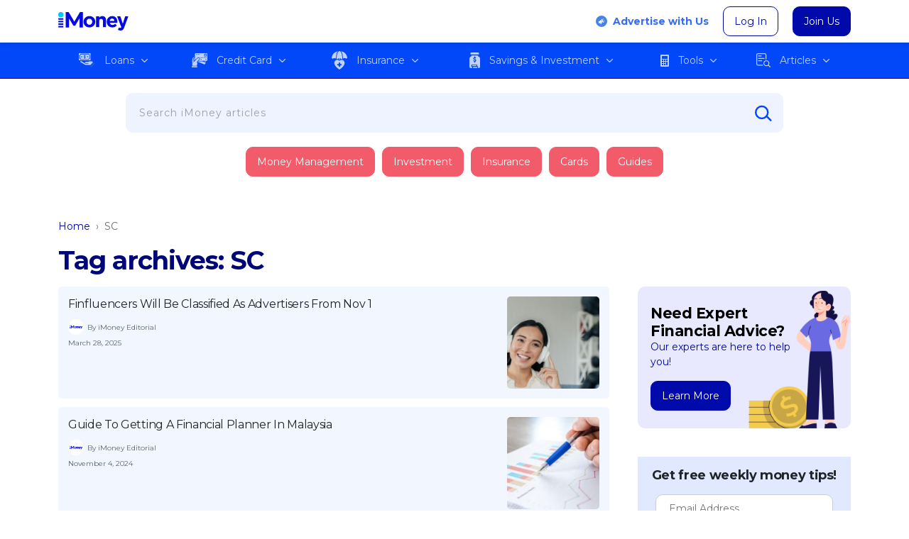

--- FILE ---
content_type: text/html; charset=UTF-8
request_url: https://www.imoney.my/articles/tag/sc
body_size: 54471
content:
<!doctype html>
<html lang="en" class="no-js"><head>
	<script async type="application/javascript" src="//anymind360.com/js/4911/ats.js"></script>
	<meta charset="UTF-8">
	<meta http-equiv="X-UA-Compatible" content="IE=edge,chrome=1">
	<meta name="viewport" content="width=device-width, initial-scale=1.0">
	<link rel="icon" type="image/vnd.microsoft.icon" href="https://www.imoney.my/articles/wp-content/themes/imoney-2015-my/img/favicon/favicon.ico">
	<link rel="shortcut icon" type="image/x-icon" href="https://www.imoney.my/articles/wp-content/themes/imoney-2015-my/img/favicon/favicon.ico">
	<link rel="apple-touch-icon" sizes="180x180" href="https://www.imoney.my/articles/wp-content/themes/imoney-2015-my/img/favicon/apple-touch-icon.png">
	<link rel="icon" type="image/png" sizes="32x32" href="https://www.imoney.my/articles/wp-content/themes/imoney-2015-my/img/favicon/favicon-32x32.png">
	<link rel="icon" type="image/png" sizes="16x16" href="https://www.imoney.my/articles/wp-content/themes/imoney-2015-my/img/favicon/favicon-16x16.png">	
	<link rel="manifest" href="https://www.imoney.my/articles/wp-content/themes/imoney-2015-my/manifest.json">
	<meta name="msapplication-TileColor" content="#0009AA">
	<meta name="msapplication-TileImage" content="https://www.imoney.my/articles/wp-content/themes/imoney-2015-my/img/favicon/mstile-144x144.png">
	<meta name="theme-color" content="#0009AA">

	<link rel="dns-prefetch" href="https://securepubads.g.doubleclick.net">
	<link rel="preconnect" href="//www.google-analytics.com">
	<link rel="preload" as="style" href="https://www.imoney.my/articles/wp-content/themes/imoney-2015-my/fonts/fonts.css" onload="this.onload=null;this.rel='stylesheet'">
	<noscript>
		<link rel="stylesheet" as="font" href="https://www.imoney.my/articles/wp-content/themes/imoney-2015-my/fonts/fonts.css">
	</noscript>

	
		
	
	

	<style>:root,[data-bs-theme=light]{--bs-blue:#0d6efd;--bs-indigo:#6610f2;--bs-purple:#6f42c1;--bs-pink:#d63384;--bs-red:#da4f49;--bs-orange:#f80;--bs-yellow:#ffc107;--bs-green:#53bd58;--bs-teal:#20c997;--bs-cyan:#0dcaf0;--bs-black:#000;--bs-white:#fff;--bs-gray:#6c757d;--bs-gray-dark:#343a40;--bs-gray-100:#f8f9fa;--bs-gray-200:#e9ecef;--bs-gray-300:#dee2e6;--bs-gray-400:#ced4da;--bs-gray-500:#adb5bd;--bs-gray-600:#6c757d;--bs-gray-700:#495057;--bs-gray-800:#343a40;--bs-gray-900:#212529;--bs-primary:#0009aa;--bs-secondary:#009ebf;--bs-success:#05e399;--bs-info:#0dcaf0;--bs-warning:#f80;--bs-danger:#f25c6a;--bs-light:#f8f9fa;--bs-dark:#212529;--bs-primary-rgb:0,9,170;--bs-secondary-rgb:0,158,191;--bs-success-rgb:5,227,153;--bs-info-rgb:13,202,240;--bs-warning-rgb:255,136,0;--bs-danger-rgb:242,92,106;--bs-light-rgb:248,249,250;--bs-dark-rgb:33,37,41;--bs-primary-text-emphasis:#000444;--bs-secondary-text-emphasis:#003f4c;--bs-success-text-emphasis:#025b3d;--bs-info-text-emphasis:#055160;--bs-warning-text-emphasis:#663600;--bs-danger-text-emphasis:#61252a;--bs-light-text-emphasis:#495057;--bs-dark-text-emphasis:#495057;--bs-primary-bg-subtle:#ccceee;--bs-secondary-bg-subtle:#ccecf2;--bs-success-bg-subtle:#cdf9eb;--bs-info-bg-subtle:#cff4fc;--bs-warning-bg-subtle:#ffe7cc;--bs-danger-bg-subtle:#fcdee1;--bs-light-bg-subtle:#fcfcfd;--bs-dark-bg-subtle:#ced4da;--bs-primary-border-subtle:#999ddd;--bs-secondary-border-subtle:#99d8e5;--bs-success-border-subtle:#9bf4d6;--bs-info-border-subtle:#9eeaf9;--bs-warning-border-subtle:#ffcf99;--bs-danger-border-subtle:#fabec3;--bs-light-border-subtle:#e9ecef;--bs-dark-border-subtle:#adb5bd;--bs-white-rgb:255,255,255;--bs-black-rgb:0,0,0;--bs-font-sans-serif:system-ui,-apple-system,"Segoe UI",Roboto,"Helvetica Neue","Noto Sans","Liberation Sans",Arial,sans-serif,"Apple Color Emoji","Segoe UI Emoji","Segoe UI Symbol","Noto Color Emoji";--bs-font-monospace:SFMono-Regular,Menlo,Monaco,Consolas,"Liberation Mono","Courier New",monospace;--bs-gradient:linear-gradient(180deg,hsla(0,0%,100%,.15),hsla(0,0%,100%,0));--bs-body-font-family:var(--bs-font-sans-serif);--bs-body-font-size:1rem;--bs-body-font-weight:400;--bs-body-line-height:1.5;--bs-body-color:#212529;--bs-body-color-rgb:33,37,41;--bs-body-bg:#fff;--bs-body-bg-rgb:255,255,255;--bs-emphasis-color:#000;--bs-emphasis-color-rgb:0,0,0;--bs-secondary-color:rgba(33,37,41,.75);--bs-secondary-color-rgb:33,37,41;--bs-secondary-bg:#e9ecef;--bs-secondary-bg-rgb:233,236,239;--bs-tertiary-color:rgba(33,37,41,.5);--bs-tertiary-color-rgb:33,37,41;--bs-tertiary-bg:#f8f9fa;--bs-tertiary-bg-rgb:248,249,250;--bs-heading-color:inherit;--bs-link-color:#0009aa;--bs-link-color-rgb:0,9,170;--bs-link-decoration:underline;--bs-link-hover-color:#000788;--bs-link-hover-color-rgb:0,7,136;--bs-code-color:#d63384;--bs-highlight-color:#212529;--bs-highlight-bg:#fff3cd;--bs-border-width:1px;--bs-border-style:solid;--bs-border-color:#dee2e6;--bs-border-color-translucent:rgba(0,0,0,.175);--bs-border-radius:10px;--bs-border-radius-sm:0.25rem;--bs-border-radius-lg:0.5rem;--bs-border-radius-xl:1rem;--bs-border-radius-xxl:2rem;--bs-border-radius-2xl:var(--bs-border-radius-xxl);--bs-border-radius-pill:50rem;--bs-box-shadow:0 3px 6px rgba(0,0,0,.16);--bs-box-shadow-sm:0 0.125rem 0.25rem rgba(0,0,0,.075);--bs-box-shadow-lg:0 1rem 3rem rgba(0,0,0,.175);--bs-box-shadow-inset:inset 0 1px 2px rgba(0,0,0,.075);--bs-focus-ring-width:0.25rem;--bs-focus-ring-opacity:0.25;--bs-focus-ring-color:rgba(0,9,170,.25);--bs-form-valid-color:#05e399;--bs-form-valid-border-color:#05e399;--bs-form-invalid-color:#f25c6a;--bs-form-invalid-border-color:#f25c6a}[data-bs-theme=dark]{color-scheme:dark;--bs-body-color:#dee2e6;--bs-body-color-rgb:222,226,230;--bs-body-bg:#212529;--bs-body-bg-rgb:33,37,41;--bs-emphasis-color:#fff;--bs-emphasis-color-rgb:255,255,255;--bs-secondary-color:rgba(222,226,230,.75);--bs-secondary-color-rgb:222,226,230;--bs-secondary-bg:#343a40;--bs-secondary-bg-rgb:52,58,64;--bs-tertiary-color:rgba(222,226,230,.5);--bs-tertiary-color-rgb:222,226,230;--bs-tertiary-bg:#2b3035;--bs-tertiary-bg-rgb:43,48,53;--bs-primary-text-emphasis:#666bcc;--bs-secondary-text-emphasis:#66c5d9;--bs-success-text-emphasis:#69eec2;--bs-info-text-emphasis:#6edff6;--bs-warning-text-emphasis:#ffb866;--bs-danger-text-emphasis:#f79da6;--bs-light-text-emphasis:#f8f9fa;--bs-dark-text-emphasis:#dee2e6;--bs-primary-bg-subtle:#000222;--bs-secondary-bg-subtle:#002026;--bs-success-bg-subtle:#012d1f;--bs-info-bg-subtle:#032830;--bs-warning-bg-subtle:#331b00;--bs-danger-bg-subtle:#301215;--bs-light-bg-subtle:#343a40;--bs-dark-bg-subtle:#1a1d20;--bs-primary-border-subtle:#000566;--bs-secondary-border-subtle:#005f73;--bs-success-border-subtle:#03885c;--bs-info-border-subtle:#087990;--bs-warning-border-subtle:#995200;--bs-danger-border-subtle:#913740;--bs-light-border-subtle:#495057;--bs-dark-border-subtle:#343a40;--bs-heading-color:inherit;--bs-link-color:#666bcc;--bs-link-hover-color:#8589d6;--bs-link-color-rgb:102,107,204;--bs-link-hover-color-rgb:133,137,214;--bs-code-color:#e685b5;--bs-highlight-color:#dee2e6;--bs-highlight-bg:#664d03;--bs-border-color:#495057;--bs-border-color-translucent:hsla(0,0%,100%,.15);--bs-form-valid-color:#98d79b;--bs-form-valid-border-color:#98d79b;--bs-form-invalid-color:#e99592;--bs-form-invalid-border-color:#e99592}*,:after,:before{box-sizing:border-box}@media(prefers-reduced-motion:no-preference){:root{scroll-behavior:smooth}}body{background-color:var(--bs-body-bg);color:var(--bs-body-color);font-family:var(--bs-body-font-family);font-size:var(--bs-body-font-size);font-weight:var(--bs-body-font-weight);line-height:var(--bs-body-line-height);margin:0;text-align:var(--bs-body-text-align);-webkit-text-size-adjust:100%;-webkit-tap-highlight-color:rgba(0,0,0,0)}hr{border:0;border-top:var(--bs-border-width) solid;color:inherit;margin:1rem 0;opacity:.25}.h1,.h2,.h3,.h4,.h5,.h6,h1,h2,h3,h4,h5,h6{color:var(--bs-heading-color);font-weight:500;line-height:1.2;margin-bottom:.5rem;margin-top:0}.h1,h1{font-size:calc(1.375rem + 1.5vw)}@media(min-width:1200px){.h1,h1{font-size:2.5rem}}.h2,h2{font-size:calc(1.325rem + .9vw)}@media(min-width:1200px){.h2,h2{font-size:2rem}}.h3,h3{font-size:calc(1.3rem + .6vw)}@media(min-width:1200px){.h3,h3{font-size:1.75rem}}.h4,h4{font-size:calc(1.275rem + .3vw)}@media(min-width:1200px){.h4,h4{font-size:1.5rem}}.h5,h5{font-size:1.25rem}.h6,h6{font-size:1rem}p{margin-bottom:1rem;margin-top:0}abbr[title]{cursor:help;text-decoration:underline dotted;text-decoration-skip-ink:none}address{font-style:normal;line-height:inherit;margin-bottom:1rem}ol,ul{padding-left:2rem}dl,ol,ul{margin-bottom:1rem;margin-top:0}ol ol,ol ul,ul ol,ul ul{margin-bottom:0}dt{font-weight:700}dd{margin-bottom:.5rem;margin-left:0}blockquote{margin:0 0 1rem}b,strong{font-weight:bolder}.small,small{font-size:.875em}.mark,mark{background-color:var(--bs-highlight-bg);color:var(--bs-highlight-color);padding:.1875em}sub,sup{font-size:.75em;line-height:0;position:relative;vertical-align:baseline}sub{bottom:-.25em}sup{top:-.5em}.breadcrumb a,a{color:rgba(var(--bs-link-color-rgb),var(--bs-link-opacity,1));text-decoration:underline}a:hover{--bs-link-color-rgb:var(--bs-link-hover-color-rgb)}a:not([href]):not([class]),a:not([href]):not([class]):hover{color:inherit;text-decoration:none}code,kbd,pre,samp{font-family:var(--bs-font-monospace);font-size:1em}pre{display:block;font-size:.875em;margin-bottom:1rem;margin-top:0;overflow:auto}pre code{color:inherit;font-size:inherit;word-break:normal}code{color:var(--bs-code-color);font-size:.875em;word-wrap:break-word}.breadcrumb a>code,a>code{color:inherit}kbd{background-color:var(--bs-body-color);border-radius:.25rem;color:var(--bs-body-bg);font-size:.875em;padding:.1875rem .375rem}kbd kbd{font-size:1em;padding:0}figure{margin:0 0 1rem}img,svg{vertical-align:middle}table{border-collapse:collapse;caption-side:bottom}caption{color:var(--bs-secondary-color);padding-bottom:.5rem;padding-top:.5rem;text-align:left}th{text-align:inherit;text-align:-webkit-match-parent}tbody,td,tfoot,th,thead,tr{border:0 solid;border-color:inherit}label{display:inline-block}button{border-radius:0}button:focus:not(:focus-visible){outline:0}button,input,optgroup,select,textarea{font-family:inherit;font-size:inherit;line-height:inherit;margin:0}button,select{text-transform:none}[role=button]{cursor:pointer}select{word-wrap:normal}select:disabled{opacity:1}[list]:not([type=date]):not([type=datetime-local]):not([type=month]):not([type=week]):not([type=time])::-webkit-calendar-picker-indicator{display:none!important}[type=button],[type=reset],[type=submit],button{-webkit-appearance:button}[type=button]:not(:disabled),[type=reset]:not(:disabled),[type=submit]:not(:disabled),button:not(:disabled){cursor:pointer}::-moz-focus-inner{border-style:none;padding:0}textarea{resize:vertical}fieldset{border:0;margin:0;min-width:0;padding:0}legend{float:left;font-size:calc(1.275rem + .3vw);line-height:inherit;margin-bottom:.5rem;padding:0;width:100%}@media(min-width:1200px){legend{font-size:1.5rem}}legend+*{clear:left}::-webkit-datetime-edit-day-field,::-webkit-datetime-edit-fields-wrapper,::-webkit-datetime-edit-hour-field,::-webkit-datetime-edit-minute,::-webkit-datetime-edit-month-field,::-webkit-datetime-edit-text,::-webkit-datetime-edit-year-field{padding:0}::-webkit-inner-spin-button{height:auto}[type=search]{-webkit-appearance:textfield;outline-offset:-2px}::-webkit-search-decoration{-webkit-appearance:none}::-webkit-color-swatch-wrapper{padding:0}::file-selector-button{-webkit-appearance:button;font:inherit}output{display:inline-block}iframe{border:0}summary{cursor:pointer;display:list-item}progress{vertical-align:baseline}[hidden]{display:none!important}.lead{font-size:1.25rem;font-weight:300}.display-1{font-size:calc(1.625rem + 4.5vw);font-weight:300;line-height:1.2}@media(min-width:1200px){.display-1{font-size:5rem}}.display-2{font-size:calc(1.575rem + 3.9vw);font-weight:300;line-height:1.2}@media(min-width:1200px){.display-2{font-size:4.5rem}}.display-3{font-size:calc(1.525rem + 3.3vw);font-weight:300;line-height:1.2}@media(min-width:1200px){.display-3{font-size:4rem}}.display-4{font-size:calc(1.475rem + 2.7vw);font-weight:300;line-height:1.2}@media(min-width:1200px){.display-4{font-size:3.5rem}}.display-5{font-size:calc(1.425rem + 2.1vw);font-weight:300;line-height:1.2}@media(min-width:1200px){.display-5{font-size:3rem}}.display-6{font-size:calc(1.375rem + 1.5vw);font-weight:300;line-height:1.2}@media(min-width:1200px){.display-6{font-size:2.5rem}}.dropdown-submenu,.list-inline,.list-unstyled,.menu-main,.menu-mobile{list-style:none;padding-left:0}.list-inline-item{display:inline-block}.list-inline-item:not(:last-child){margin-right:.5rem}.initialism{font-size:.875em;text-transform:uppercase}.blockquote{font-size:1.25rem;margin-bottom:1rem}.blockquote>:last-child{margin-bottom:0}.blockquote-footer{color:#6c757d;font-size:.875em;margin-bottom:1rem;margin-top:-1rem}.blockquote-footer:before{content:"— "}.img-fluid,.img-thumbnail{height:auto;max-width:100%}.img-thumbnail{background-color:var(--bs-body-bg);border:var(--bs-border-width) solid var(--bs-border-color);border-radius:var(--bs-border-radius);padding:.25rem}.figure{display:inline-block}.figure-img{line-height:1;margin-bottom:.5rem}.figure-caption{color:var(--bs-secondary-color);font-size:.875em}.container,.container-fluid,.container-lg,.container-md,.container-sm,.container-xl,.container-xxl{--bs-gutter-x:1.5rem;--bs-gutter-y:0;margin-left:auto;margin-right:auto;padding-left:calc(var(--bs-gutter-x)*.5);padding-right:calc(var(--bs-gutter-x)*.5);width:100%}@media(min-width:576px){.container,.container-sm{max-width:540px}}@media(min-width:768px){.container,.container-md,.container-sm{max-width:720px}}@media(min-width:992px){.container,.container-lg,.container-md,.container-sm{max-width:960px}}@media(min-width:1200px){.container,.container-lg,.container-md,.container-sm,.container-xl{max-width:1140px}}@media(min-width:1400px){.container,.container-lg,.container-md,.container-sm,.container-xl,.container-xxl{max-width:1320px}}:root{--bs-breakpoint-xs:0;--bs-breakpoint-sm:576px;--bs-breakpoint-md:768px;--bs-breakpoint-lg:992px;--bs-breakpoint-xl:1200px;--bs-breakpoint-xxl:1400px}.row{--bs-gutter-x:1.5rem;--bs-gutter-y:0;display:flex;flex-wrap:wrap;margin-left:calc(var(--bs-gutter-x)*-.5);margin-right:calc(var(--bs-gutter-x)*-.5);margin-top:calc(var(--bs-gutter-y)*-1)}.row>*{flex-shrink:0;margin-top:var(--bs-gutter-y);max-width:100%;padding-left:calc(var(--bs-gutter-x)*.5);padding-right:calc(var(--bs-gutter-x)*.5);width:100%}.col{flex:1 0 0%}.row-cols-auto>*{flex:0 0 auto;width:auto}.row-cols-1>*{flex:0 0 auto;width:100%}.row-cols-2>*{flex:0 0 auto;width:50%}.row-cols-3>*{flex:0 0 auto;width:33.33333333%}.row-cols-4>*{flex:0 0 auto;width:25%}.row-cols-5>*{flex:0 0 auto;width:20%}.row-cols-6>*{flex:0 0 auto;width:16.66666667%}.col-auto{flex:0 0 auto;width:auto}.col-1{flex:0 0 auto;width:8.33333333%}.col-2{flex:0 0 auto;width:16.66666667%}.col-3{flex:0 0 auto;width:25%}.col-4{flex:0 0 auto;width:33.33333333%}.col-5{flex:0 0 auto;width:41.66666667%}.col-6{flex:0 0 auto;width:50%}.col-7{flex:0 0 auto;width:58.33333333%}.col-8{flex:0 0 auto;width:66.66666667%}.col-9{flex:0 0 auto;width:75%}.col-10{flex:0 0 auto;width:83.33333333%}.col-11{flex:0 0 auto;width:91.66666667%}.col-12{flex:0 0 auto;width:100%}.offset-1{margin-left:8.33333333%}.offset-2{margin-left:16.66666667%}.offset-3{margin-left:25%}.offset-4{margin-left:33.33333333%}.offset-5{margin-left:41.66666667%}.offset-6{margin-left:50%}.offset-7{margin-left:58.33333333%}.offset-8{margin-left:66.66666667%}.offset-9{margin-left:75%}.offset-10{margin-left:83.33333333%}.offset-11{margin-left:91.66666667%}.g-0,.gx-0{--bs-gutter-x:0}.g-0,.gy-0{--bs-gutter-y:0}.g-1,.gx-1{--bs-gutter-x:0.25rem}.g-1,.gy-1{--bs-gutter-y:0.25rem}.g-2,.gx-2{--bs-gutter-x:0.5rem}.g-2,.gy-2{--bs-gutter-y:0.5rem}.g-3,.gx-3{--bs-gutter-x:1rem}.g-3,.gy-3{--bs-gutter-y:1rem}.g-4,.gx-4{--bs-gutter-x:1.5rem}.g-4,.gy-4{--bs-gutter-y:1.5rem}.g-5,.gx-5{--bs-gutter-x:3rem}.g-5,.gy-5{--bs-gutter-y:3rem}@media(min-width:576px){.col-sm{flex:1 0 0%}.row-cols-sm-auto>*{flex:0 0 auto;width:auto}.row-cols-sm-1>*{flex:0 0 auto;width:100%}.row-cols-sm-2>*{flex:0 0 auto;width:50%}.row-cols-sm-3>*{flex:0 0 auto;width:33.33333333%}.row-cols-sm-4>*{flex:0 0 auto;width:25%}.row-cols-sm-5>*{flex:0 0 auto;width:20%}.row-cols-sm-6>*{flex:0 0 auto;width:16.66666667%}.col-sm-auto{flex:0 0 auto;width:auto}.col-sm-1{flex:0 0 auto;width:8.33333333%}.col-sm-2{flex:0 0 auto;width:16.66666667%}.col-sm-3{flex:0 0 auto;width:25%}.col-sm-4{flex:0 0 auto;width:33.33333333%}.col-sm-5{flex:0 0 auto;width:41.66666667%}.col-sm-6{flex:0 0 auto;width:50%}.col-sm-7{flex:0 0 auto;width:58.33333333%}.col-sm-8{flex:0 0 auto;width:66.66666667%}.col-sm-9{flex:0 0 auto;width:75%}.col-sm-10{flex:0 0 auto;width:83.33333333%}.col-sm-11{flex:0 0 auto;width:91.66666667%}.col-sm-12{flex:0 0 auto;width:100%}.offset-sm-0{margin-left:0}.offset-sm-1{margin-left:8.33333333%}.offset-sm-2{margin-left:16.66666667%}.offset-sm-3{margin-left:25%}.offset-sm-4{margin-left:33.33333333%}.offset-sm-5{margin-left:41.66666667%}.offset-sm-6{margin-left:50%}.offset-sm-7{margin-left:58.33333333%}.offset-sm-8{margin-left:66.66666667%}.offset-sm-9{margin-left:75%}.offset-sm-10{margin-left:83.33333333%}.offset-sm-11{margin-left:91.66666667%}.g-sm-0,.gx-sm-0{--bs-gutter-x:0}.g-sm-0,.gy-sm-0{--bs-gutter-y:0}.g-sm-1,.gx-sm-1{--bs-gutter-x:0.25rem}.g-sm-1,.gy-sm-1{--bs-gutter-y:0.25rem}.g-sm-2,.gx-sm-2{--bs-gutter-x:0.5rem}.g-sm-2,.gy-sm-2{--bs-gutter-y:0.5rem}.g-sm-3,.gx-sm-3{--bs-gutter-x:1rem}.g-sm-3,.gy-sm-3{--bs-gutter-y:1rem}.g-sm-4,.gx-sm-4{--bs-gutter-x:1.5rem}.g-sm-4,.gy-sm-4{--bs-gutter-y:1.5rem}.g-sm-5,.gx-sm-5{--bs-gutter-x:3rem}.g-sm-5,.gy-sm-5{--bs-gutter-y:3rem}}@media(min-width:768px){.col-md{flex:1 0 0%}.row-cols-md-auto>*{flex:0 0 auto;width:auto}.row-cols-md-1>*{flex:0 0 auto;width:100%}.row-cols-md-2>*{flex:0 0 auto;width:50%}.row-cols-md-3>*{flex:0 0 auto;width:33.33333333%}.row-cols-md-4>*{flex:0 0 auto;width:25%}.row-cols-md-5>*{flex:0 0 auto;width:20%}.row-cols-md-6>*{flex:0 0 auto;width:16.66666667%}.col-md-auto{flex:0 0 auto;width:auto}.col-md-1{flex:0 0 auto;width:8.33333333%}.col-md-2{flex:0 0 auto;width:16.66666667%}.col-md-3{flex:0 0 auto;width:25%}.col-md-4{flex:0 0 auto;width:33.33333333%}.col-md-5{flex:0 0 auto;width:41.66666667%}.col-md-6{flex:0 0 auto;width:50%}.col-md-7{flex:0 0 auto;width:58.33333333%}.col-md-8{flex:0 0 auto;width:66.66666667%}.col-md-9{flex:0 0 auto;width:75%}.col-md-10{flex:0 0 auto;width:83.33333333%}.col-md-11{flex:0 0 auto;width:91.66666667%}.col-md-12{flex:0 0 auto;width:100%}.offset-md-0{margin-left:0}.offset-md-1{margin-left:8.33333333%}.offset-md-2{margin-left:16.66666667%}.offset-md-3{margin-left:25%}.offset-md-4{margin-left:33.33333333%}.offset-md-5{margin-left:41.66666667%}.offset-md-6{margin-left:50%}.offset-md-7{margin-left:58.33333333%}.offset-md-8{margin-left:66.66666667%}.offset-md-9{margin-left:75%}.offset-md-10{margin-left:83.33333333%}.offset-md-11{margin-left:91.66666667%}.g-md-0,.gx-md-0{--bs-gutter-x:0}.g-md-0,.gy-md-0{--bs-gutter-y:0}.g-md-1,.gx-md-1{--bs-gutter-x:0.25rem}.g-md-1,.gy-md-1{--bs-gutter-y:0.25rem}.g-md-2,.gx-md-2{--bs-gutter-x:0.5rem}.g-md-2,.gy-md-2{--bs-gutter-y:0.5rem}.g-md-3,.gx-md-3{--bs-gutter-x:1rem}.g-md-3,.gy-md-3{--bs-gutter-y:1rem}.g-md-4,.gx-md-4{--bs-gutter-x:1.5rem}.g-md-4,.gy-md-4{--bs-gutter-y:1.5rem}.g-md-5,.gx-md-5{--bs-gutter-x:3rem}.g-md-5,.gy-md-5{--bs-gutter-y:3rem}}@media(min-width:992px){.col-lg{flex:1 0 0%}.row-cols-lg-auto>*{flex:0 0 auto;width:auto}.row-cols-lg-1>*{flex:0 0 auto;width:100%}.row-cols-lg-2>*{flex:0 0 auto;width:50%}.row-cols-lg-3>*{flex:0 0 auto;width:33.33333333%}.row-cols-lg-4>*{flex:0 0 auto;width:25%}.row-cols-lg-5>*{flex:0 0 auto;width:20%}.row-cols-lg-6>*{flex:0 0 auto;width:16.66666667%}.col-lg-auto{flex:0 0 auto;width:auto}.col-lg-1{flex:0 0 auto;width:8.33333333%}.col-lg-2{flex:0 0 auto;width:16.66666667%}.col-lg-3{flex:0 0 auto;width:25%}.col-lg-4{flex:0 0 auto;width:33.33333333%}.col-lg-5{flex:0 0 auto;width:41.66666667%}.col-lg-6{flex:0 0 auto;width:50%}.col-lg-7{flex:0 0 auto;width:58.33333333%}.col-lg-8{flex:0 0 auto;width:66.66666667%}.col-lg-9{flex:0 0 auto;width:75%}.col-lg-10{flex:0 0 auto;width:83.33333333%}.col-lg-11{flex:0 0 auto;width:91.66666667%}.col-lg-12{flex:0 0 auto;width:100%}.offset-lg-0{margin-left:0}.offset-lg-1{margin-left:8.33333333%}.offset-lg-2{margin-left:16.66666667%}.offset-lg-3{margin-left:25%}.offset-lg-4{margin-left:33.33333333%}.offset-lg-5{margin-left:41.66666667%}.offset-lg-6{margin-left:50%}.offset-lg-7{margin-left:58.33333333%}.offset-lg-8{margin-left:66.66666667%}.offset-lg-9{margin-left:75%}.offset-lg-10{margin-left:83.33333333%}.offset-lg-11{margin-left:91.66666667%}.g-lg-0,.gx-lg-0{--bs-gutter-x:0}.g-lg-0,.gy-lg-0{--bs-gutter-y:0}.g-lg-1,.gx-lg-1{--bs-gutter-x:0.25rem}.g-lg-1,.gy-lg-1{--bs-gutter-y:0.25rem}.g-lg-2,.gx-lg-2{--bs-gutter-x:0.5rem}.g-lg-2,.gy-lg-2{--bs-gutter-y:0.5rem}.g-lg-3,.gx-lg-3{--bs-gutter-x:1rem}.g-lg-3,.gy-lg-3{--bs-gutter-y:1rem}.g-lg-4,.gx-lg-4{--bs-gutter-x:1.5rem}.g-lg-4,.gy-lg-4{--bs-gutter-y:1.5rem}.g-lg-5,.gx-lg-5{--bs-gutter-x:3rem}.g-lg-5,.gy-lg-5{--bs-gutter-y:3rem}}@media(min-width:1200px){.col-xl{flex:1 0 0%}.row-cols-xl-auto>*{flex:0 0 auto;width:auto}.row-cols-xl-1>*{flex:0 0 auto;width:100%}.row-cols-xl-2>*{flex:0 0 auto;width:50%}.row-cols-xl-3>*{flex:0 0 auto;width:33.33333333%}.row-cols-xl-4>*{flex:0 0 auto;width:25%}.row-cols-xl-5>*{flex:0 0 auto;width:20%}.row-cols-xl-6>*{flex:0 0 auto;width:16.66666667%}.col-xl-auto{flex:0 0 auto;width:auto}.col-xl-1{flex:0 0 auto;width:8.33333333%}.col-xl-2{flex:0 0 auto;width:16.66666667%}.col-xl-3{flex:0 0 auto;width:25%}.col-xl-4{flex:0 0 auto;width:33.33333333%}.col-xl-5{flex:0 0 auto;width:41.66666667%}.col-xl-6{flex:0 0 auto;width:50%}.col-xl-7{flex:0 0 auto;width:58.33333333%}.col-xl-8{flex:0 0 auto;width:66.66666667%}.col-xl-9{flex:0 0 auto;width:75%}.col-xl-10{flex:0 0 auto;width:83.33333333%}.col-xl-11{flex:0 0 auto;width:91.66666667%}.col-xl-12{flex:0 0 auto;width:100%}.offset-xl-0{margin-left:0}.offset-xl-1{margin-left:8.33333333%}.offset-xl-2{margin-left:16.66666667%}.offset-xl-3{margin-left:25%}.offset-xl-4{margin-left:33.33333333%}.offset-xl-5{margin-left:41.66666667%}.offset-xl-6{margin-left:50%}.offset-xl-7{margin-left:58.33333333%}.offset-xl-8{margin-left:66.66666667%}.offset-xl-9{margin-left:75%}.offset-xl-10{margin-left:83.33333333%}.offset-xl-11{margin-left:91.66666667%}.g-xl-0,.gx-xl-0{--bs-gutter-x:0}.g-xl-0,.gy-xl-0{--bs-gutter-y:0}.g-xl-1,.gx-xl-1{--bs-gutter-x:0.25rem}.g-xl-1,.gy-xl-1{--bs-gutter-y:0.25rem}.g-xl-2,.gx-xl-2{--bs-gutter-x:0.5rem}.g-xl-2,.gy-xl-2{--bs-gutter-y:0.5rem}.g-xl-3,.gx-xl-3{--bs-gutter-x:1rem}.g-xl-3,.gy-xl-3{--bs-gutter-y:1rem}.g-xl-4,.gx-xl-4{--bs-gutter-x:1.5rem}.g-xl-4,.gy-xl-4{--bs-gutter-y:1.5rem}.g-xl-5,.gx-xl-5{--bs-gutter-x:3rem}.g-xl-5,.gy-xl-5{--bs-gutter-y:3rem}}@media(min-width:1400px){.col-xxl{flex:1 0 0%}.row-cols-xxl-auto>*{flex:0 0 auto;width:auto}.row-cols-xxl-1>*{flex:0 0 auto;width:100%}.row-cols-xxl-2>*{flex:0 0 auto;width:50%}.row-cols-xxl-3>*{flex:0 0 auto;width:33.33333333%}.row-cols-xxl-4>*{flex:0 0 auto;width:25%}.row-cols-xxl-5>*{flex:0 0 auto;width:20%}.row-cols-xxl-6>*{flex:0 0 auto;width:16.66666667%}.col-xxl-auto{flex:0 0 auto;width:auto}.col-xxl-1{flex:0 0 auto;width:8.33333333%}.col-xxl-2{flex:0 0 auto;width:16.66666667%}.col-xxl-3{flex:0 0 auto;width:25%}.col-xxl-4{flex:0 0 auto;width:33.33333333%}.col-xxl-5{flex:0 0 auto;width:41.66666667%}.col-xxl-6{flex:0 0 auto;width:50%}.col-xxl-7{flex:0 0 auto;width:58.33333333%}.col-xxl-8{flex:0 0 auto;width:66.66666667%}.col-xxl-9{flex:0 0 auto;width:75%}.col-xxl-10{flex:0 0 auto;width:83.33333333%}.col-xxl-11{flex:0 0 auto;width:91.66666667%}.col-xxl-12{flex:0 0 auto;width:100%}.offset-xxl-0{margin-left:0}.offset-xxl-1{margin-left:8.33333333%}.offset-xxl-2{margin-left:16.66666667%}.offset-xxl-3{margin-left:25%}.offset-xxl-4{margin-left:33.33333333%}.offset-xxl-5{margin-left:41.66666667%}.offset-xxl-6{margin-left:50%}.offset-xxl-7{margin-left:58.33333333%}.offset-xxl-8{margin-left:66.66666667%}.offset-xxl-9{margin-left:75%}.offset-xxl-10{margin-left:83.33333333%}.offset-xxl-11{margin-left:91.66666667%}.g-xxl-0,.gx-xxl-0{--bs-gutter-x:0}.g-xxl-0,.gy-xxl-0{--bs-gutter-y:0}.g-xxl-1,.gx-xxl-1{--bs-gutter-x:0.25rem}.g-xxl-1,.gy-xxl-1{--bs-gutter-y:0.25rem}.g-xxl-2,.gx-xxl-2{--bs-gutter-x:0.5rem}.g-xxl-2,.gy-xxl-2{--bs-gutter-y:0.5rem}.g-xxl-3,.gx-xxl-3{--bs-gutter-x:1rem}.g-xxl-3,.gy-xxl-3{--bs-gutter-y:1rem}.g-xxl-4,.gx-xxl-4{--bs-gutter-x:1.5rem}.g-xxl-4,.gy-xxl-4{--bs-gutter-y:1.5rem}.g-xxl-5,.gx-xxl-5{--bs-gutter-x:3rem}.g-xxl-5,.gy-xxl-5{--bs-gutter-y:3rem}}.btn{--bs-btn-padding-x:0.75rem;--bs-btn-padding-y:0.375rem;--bs-btn-font-family: ;--bs-btn-font-size:1rem;--bs-btn-font-weight:400;--bs-btn-line-height:1.5;--bs-btn-color:var(--bs-body-color);--bs-btn-bg:transparent;--bs-btn-border-width:var(--bs-border-width);--bs-btn-border-color:transparent;--bs-btn-border-radius:var(--bs-border-radius);--bs-btn-hover-border-color:transparent;--bs-btn-box-shadow:inset 0 1px 0 hsla(0,0%,100%,.15),0 1px 1px rgba(0,0,0,.075);--bs-btn-disabled-opacity:0.65;--bs-btn-focus-box-shadow:0 0 0 0.25rem rgba(var(--bs-btn-focus-shadow-rgb),.5);background-color:var(--bs-btn-bg);border:var(--bs-btn-border-width) solid var(--bs-btn-border-color);border-radius:var(--bs-btn-border-radius);color:var(--bs-btn-color);cursor:pointer;display:inline-block;font-family:var(--bs-btn-font-family);font-size:var(--bs-btn-font-size);font-weight:var(--bs-btn-font-weight);line-height:var(--bs-btn-line-height);padding:var(--bs-btn-padding-y) var(--bs-btn-padding-x);text-align:center;transition:color .15s ease-in-out,background-color .15s ease-in-out,border-color .15s ease-in-out,box-shadow .15s ease-in-out;user-select:none;vertical-align:middle}@media(prefers-reduced-motion:reduce){.btn{transition:none}}.btn:hover{background-color:var(--bs-btn-hover-bg);border-color:var(--bs-btn-hover-border-color);color:var(--bs-btn-hover-color)}.btn-check+.btn:hover{background-color:var(--bs-btn-bg);border-color:var(--bs-btn-border-color);color:var(--bs-btn-color)}.btn:focus-visible{background-color:var(--bs-btn-hover-bg);border-color:var(--bs-btn-hover-border-color);box-shadow:var(--bs-btn-focus-box-shadow);color:var(--bs-btn-hover-color);outline:0}.btn-check:focus-visible+.btn{border-color:var(--bs-btn-hover-border-color);box-shadow:var(--bs-btn-focus-box-shadow);outline:0}.btn-check:checked+.btn,.btn.active,.btn.show,.btn:first-child:active,:not(.btn-check)+.btn:active{background-color:var(--bs-btn-active-bg);border-color:var(--bs-btn-active-border-color);color:var(--bs-btn-active-color)}.btn-check:checked+.btn:focus-visible,.btn.active:focus-visible,.btn.show:focus-visible,.btn:first-child:active:focus-visible,:not(.btn-check)+.btn:active:focus-visible{box-shadow:var(--bs-btn-focus-box-shadow)}.btn-check:checked:focus-visible+.btn{box-shadow:var(--bs-btn-focus-box-shadow)}.btn.disabled,.btn:disabled,fieldset:disabled .btn{background-color:var(--bs-btn-disabled-bg);border-color:var(--bs-btn-disabled-border-color);color:var(--bs-btn-disabled-color);opacity:var(--bs-btn-disabled-opacity);pointer-events:none}.btn-primary{--bs-btn-color:#fff;--bs-btn-bg:#0009aa;--bs-btn-border-color:#0009aa;--bs-btn-hover-color:#fff;--bs-btn-hover-bg:#000891;--bs-btn-hover-border-color:#000788;--bs-btn-focus-shadow-rgb:38,46,183;--bs-btn-active-color:#fff;--bs-btn-active-bg:#000788;--bs-btn-active-border-color:#000780;--bs-btn-active-shadow:inset 0 3px 5px rgba(0,0,0,.125);--bs-btn-disabled-color:#fff;--bs-btn-disabled-bg:#0009aa;--bs-btn-disabled-border-color:#0009aa}.btn-secondary{--bs-btn-color:#000;--bs-btn-bg:#009ebf;--bs-btn-border-color:#009ebf;--bs-btn-hover-color:#000;--bs-btn-hover-bg:#26acc9;--bs-btn-hover-border-color:#1aa8c5;--bs-btn-focus-shadow-rgb:0,134,162;--bs-btn-active-color:#000;--bs-btn-active-bg:#33b1cc;--bs-btn-active-border-color:#1aa8c5;--bs-btn-active-shadow:inset 0 3px 5px rgba(0,0,0,.125);--bs-btn-disabled-color:#000;--bs-btn-disabled-bg:#009ebf;--bs-btn-disabled-border-color:#009ebf}.btn-apply,.btn-success{--bs-btn-color:#000;--bs-btn-bg:#05e399;--bs-btn-border-color:#05e399;--bs-btn-hover-color:#000;--bs-btn-hover-bg:#2be7a8;--bs-btn-hover-border-color:#1ee6a3;--bs-btn-focus-shadow-rgb:4,193,130;--bs-btn-active-color:#000;--bs-btn-active-bg:#37e9ad;--bs-btn-active-border-color:#1ee6a3;--bs-btn-active-shadow:inset 0 3px 5px rgba(0,0,0,.125);--bs-btn-disabled-color:#000;--bs-btn-disabled-bg:#05e399;--bs-btn-disabled-border-color:#05e399}.btn-info{--bs-btn-color:#000;--bs-btn-bg:#0dcaf0;--bs-btn-border-color:#0dcaf0;--bs-btn-hover-color:#000;--bs-btn-hover-bg:#31d2f2;--bs-btn-hover-border-color:#25cff2;--bs-btn-focus-shadow-rgb:11,172,204;--bs-btn-active-color:#000;--bs-btn-active-bg:#3dd5f3;--bs-btn-active-border-color:#25cff2;--bs-btn-active-shadow:inset 0 3px 5px rgba(0,0,0,.125);--bs-btn-disabled-color:#000;--bs-btn-disabled-bg:#0dcaf0;--bs-btn-disabled-border-color:#0dcaf0}.btn-warning{--bs-btn-color:#000;--bs-btn-bg:#f80;--bs-btn-border-color:#f80;--bs-btn-hover-color:#000;--bs-btn-hover-bg:#ff9a26;--bs-btn-hover-border-color:#ff941a;--bs-btn-focus-shadow-rgb:217,116,0;--bs-btn-active-color:#000;--bs-btn-active-bg:#ffa033;--bs-btn-active-border-color:#ff941a;--bs-btn-active-shadow:inset 0 3px 5px rgba(0,0,0,.125);--bs-btn-disabled-color:#000;--bs-btn-disabled-bg:#f80;--bs-btn-disabled-border-color:#f80}.btn-danger{--bs-btn-color:#000;--bs-btn-bg:#f25c6a;--bs-btn-border-color:#f25c6a;--bs-btn-hover-color:#000;--bs-btn-hover-bg:#f47480;--bs-btn-hover-border-color:#f36c79;--bs-btn-focus-shadow-rgb:206,78,90;--bs-btn-active-color:#000;--bs-btn-active-bg:#f57d88;--bs-btn-active-border-color:#f36c79;--bs-btn-active-shadow:inset 0 3px 5px rgba(0,0,0,.125);--bs-btn-disabled-color:#000;--bs-btn-disabled-bg:#f25c6a;--bs-btn-disabled-border-color:#f25c6a}.btn-light{--bs-btn-color:#000;--bs-btn-bg:#f8f9fa;--bs-btn-border-color:#f8f9fa;--bs-btn-hover-color:#000;--bs-btn-hover-bg:#d3d4d5;--bs-btn-hover-border-color:#c6c7c8;--bs-btn-focus-shadow-rgb:211,212,213;--bs-btn-active-color:#000;--bs-btn-active-bg:#c6c7c8;--bs-btn-active-border-color:#babbbc;--bs-btn-active-shadow:inset 0 3px 5px rgba(0,0,0,.125);--bs-btn-disabled-color:#000;--bs-btn-disabled-bg:#f8f9fa;--bs-btn-disabled-border-color:#f8f9fa}.btn-dark{--bs-btn-color:#fff;--bs-btn-bg:#212529;--bs-btn-border-color:#212529;--bs-btn-hover-color:#fff;--bs-btn-hover-bg:#424649;--bs-btn-hover-border-color:#373b3e;--bs-btn-focus-shadow-rgb:66,70,73;--bs-btn-active-color:#fff;--bs-btn-active-bg:#4d5154;--bs-btn-active-border-color:#373b3e;--bs-btn-active-shadow:inset 0 3px 5px rgba(0,0,0,.125);--bs-btn-disabled-color:#fff;--bs-btn-disabled-bg:#212529;--bs-btn-disabled-border-color:#212529}.btn-outline-primary{--bs-btn-color:#0009aa;--bs-btn-border-color:#0009aa;--bs-btn-hover-color:#fff;--bs-btn-hover-bg:#0009aa;--bs-btn-hover-border-color:#0009aa;--bs-btn-focus-shadow-rgb:0,9,170;--bs-btn-active-color:#fff;--bs-btn-active-bg:#0009aa;--bs-btn-active-border-color:#0009aa;--bs-btn-active-shadow:inset 0 3px 5px rgba(0,0,0,.125);--bs-btn-disabled-color:#0009aa;--bs-btn-disabled-bg:transparent;--bs-btn-disabled-border-color:#0009aa;--bs-gradient:none}.btn-outline-secondary{--bs-btn-color:#009ebf;--bs-btn-border-color:#009ebf;--bs-btn-hover-color:#000;--bs-btn-hover-bg:#009ebf;--bs-btn-hover-border-color:#009ebf;--bs-btn-focus-shadow-rgb:0,158,191;--bs-btn-active-color:#000;--bs-btn-active-bg:#009ebf;--bs-btn-active-border-color:#009ebf;--bs-btn-active-shadow:inset 0 3px 5px rgba(0,0,0,.125);--bs-btn-disabled-color:#009ebf;--bs-btn-disabled-bg:transparent;--bs-btn-disabled-border-color:#009ebf;--bs-gradient:none}.btn-outline-success{--bs-btn-color:#05e399;--bs-btn-border-color:#05e399;--bs-btn-hover-color:#000;--bs-btn-hover-bg:#05e399;--bs-btn-hover-border-color:#05e399;--bs-btn-focus-shadow-rgb:5,227,153;--bs-btn-active-color:#000;--bs-btn-active-bg:#05e399;--bs-btn-active-border-color:#05e399;--bs-btn-active-shadow:inset 0 3px 5px rgba(0,0,0,.125);--bs-btn-disabled-color:#05e399;--bs-btn-disabled-bg:transparent;--bs-btn-disabled-border-color:#05e399;--bs-gradient:none}.btn-outline-info{--bs-btn-color:#0dcaf0;--bs-btn-border-color:#0dcaf0;--bs-btn-hover-color:#000;--bs-btn-hover-bg:#0dcaf0;--bs-btn-hover-border-color:#0dcaf0;--bs-btn-focus-shadow-rgb:13,202,240;--bs-btn-active-color:#000;--bs-btn-active-bg:#0dcaf0;--bs-btn-active-border-color:#0dcaf0;--bs-btn-active-shadow:inset 0 3px 5px rgba(0,0,0,.125);--bs-btn-disabled-color:#0dcaf0;--bs-btn-disabled-bg:transparent;--bs-btn-disabled-border-color:#0dcaf0;--bs-gradient:none}.btn-outline-warning{--bs-btn-color:#f80;--bs-btn-border-color:#f80;--bs-btn-hover-color:#000;--bs-btn-hover-bg:#f80;--bs-btn-hover-border-color:#f80;--bs-btn-focus-shadow-rgb:255,136,0;--bs-btn-active-color:#000;--bs-btn-active-bg:#f80;--bs-btn-active-border-color:#f80;--bs-btn-active-shadow:inset 0 3px 5px rgba(0,0,0,.125);--bs-btn-disabled-color:#f80;--bs-btn-disabled-bg:transparent;--bs-btn-disabled-border-color:#f80;--bs-gradient:none}.btn-outline-danger{--bs-btn-color:#f25c6a;--bs-btn-border-color:#f25c6a;--bs-btn-hover-color:#000;--bs-btn-hover-bg:#f25c6a;--bs-btn-hover-border-color:#f25c6a;--bs-btn-focus-shadow-rgb:242,92,106;--bs-btn-active-color:#000;--bs-btn-active-bg:#f25c6a;--bs-btn-active-border-color:#f25c6a;--bs-btn-active-shadow:inset 0 3px 5px rgba(0,0,0,.125);--bs-btn-disabled-color:#f25c6a;--bs-btn-disabled-bg:transparent;--bs-btn-disabled-border-color:#f25c6a;--bs-gradient:none}.btn-outline-light{--bs-btn-color:#f8f9fa;--bs-btn-border-color:#f8f9fa;--bs-btn-hover-color:#000;--bs-btn-hover-bg:#f8f9fa;--bs-btn-hover-border-color:#f8f9fa;--bs-btn-focus-shadow-rgb:248,249,250;--bs-btn-active-color:#000;--bs-btn-active-bg:#f8f9fa;--bs-btn-active-border-color:#f8f9fa;--bs-btn-active-shadow:inset 0 3px 5px rgba(0,0,0,.125);--bs-btn-disabled-color:#f8f9fa;--bs-btn-disabled-bg:transparent;--bs-btn-disabled-border-color:#f8f9fa;--bs-gradient:none}.btn-outline-dark{--bs-btn-color:#212529;--bs-btn-border-color:#212529;--bs-btn-hover-color:#fff;--bs-btn-hover-bg:#212529;--bs-btn-hover-border-color:#212529;--bs-btn-focus-shadow-rgb:33,37,41;--bs-btn-active-color:#fff;--bs-btn-active-bg:#212529;--bs-btn-active-border-color:#212529;--bs-btn-active-shadow:inset 0 3px 5px rgba(0,0,0,.125);--bs-btn-disabled-color:#212529;--bs-btn-disabled-bg:transparent;--bs-btn-disabled-border-color:#212529;--bs-gradient:none}.btn-link{--bs-btn-font-weight:400;--bs-btn-color:var(--bs-link-color);--bs-btn-bg:transparent;--bs-btn-border-color:transparent;--bs-btn-hover-color:var(--bs-link-hover-color);--bs-btn-hover-border-color:transparent;--bs-btn-active-color:var(--bs-link-hover-color);--bs-btn-active-border-color:transparent;--bs-btn-disabled-color:#6c757d;--bs-btn-disabled-border-color:transparent;--bs-btn-box-shadow:0 0 0 #000;--bs-btn-focus-shadow-rgb:38,46,183;text-decoration:underline}.btn-link:focus-visible{color:var(--bs-btn-color)}.btn-link:hover{color:var(--bs-btn-hover-color)}.btn-group-lg>.btn,.btn-lg{--bs-btn-padding-y:0.5rem;--bs-btn-padding-x:1rem;--bs-btn-font-size:1.25rem;--bs-btn-border-radius:var(--bs-border-radius-lg)}.btn-group-sm>.btn,.btn-sm{--bs-btn-padding-y:0.25rem;--bs-btn-padding-x:0.5rem;--bs-btn-font-size:0.875rem;--bs-btn-border-radius:var(--bs-border-radius-sm)}.btn-group,.btn-group-vertical{display:inline-flex;position:relative;vertical-align:middle}.btn-group-vertical>.btn,.btn-group>.btn{flex:1 1 auto;position:relative}.btn-group-vertical>.btn-check:checked+.btn,.btn-group-vertical>.btn-check:focus+.btn,.btn-group-vertical>.btn.active,.btn-group-vertical>.btn:active,.btn-group-vertical>.btn:focus,.btn-group-vertical>.btn:hover,.btn-group>.btn-check:checked+.btn,.btn-group>.btn-check:focus+.btn,.btn-group>.btn.active,.btn-group>.btn:active,.btn-group>.btn:focus,.btn-group>.btn:hover{z-index:1}.btn-toolbar{display:flex;flex-wrap:wrap;justify-content:flex-start}.btn-toolbar .input-group{width:auto}.btn-group{border-radius:var(--bs-border-radius)}.btn-group>.btn-group:not(:first-child),.btn-group>:not(.btn-check:first-child)+.btn{margin-left:calc(var(--bs-border-width)*-1)}.btn-group>.btn-group:not(:last-child)>.btn,.btn-group>.btn.dropdown-toggle-split:first-child,.btn-group>.btn:not(:last-child):not(.dropdown-toggle){border-bottom-right-radius:0;border-top-right-radius:0}.btn-group>.btn-group:not(:first-child)>.btn,.btn-group>.btn:nth-child(n+3),.btn-group>:not(.btn-check)+.btn{border-bottom-left-radius:0;border-top-left-radius:0}.dropdown-toggle-split{padding-left:.5625rem;padding-right:.5625rem}.dropdown-toggle-split:after,.dropend .dropdown-toggle-split:after,.dropup .dropdown-toggle-split:after{margin-left:0}.dropstart .dropdown-toggle-split:before{margin-right:0}.btn-group-sm>.btn+.dropdown-toggle-split,.btn-sm+.dropdown-toggle-split{padding-left:.375rem;padding-right:.375rem}.btn-group-lg>.btn+.dropdown-toggle-split,.btn-lg+.dropdown-toggle-split{padding-left:.75rem;padding-right:.75rem}.btn-group-vertical{align-items:flex-start;flex-direction:column;justify-content:center}.btn-group-vertical>.btn,.btn-group-vertical>.btn-group{width:100%}.btn-group-vertical>.btn-group:not(:first-child),.btn-group-vertical>.btn:not(:first-child){margin-top:calc(var(--bs-border-width)*-1)}.btn-group-vertical>.btn-group:not(:last-child)>.btn,.btn-group-vertical>.btn:not(:last-child):not(.dropdown-toggle){border-bottom-left-radius:0;border-bottom-right-radius:0}.btn-group-vertical>.btn-group:not(:first-child)>.btn,.btn-group-vertical>.btn~.btn{border-top-left-radius:0;border-top-right-radius:0}.list-group{--bs-list-group-color:var(--bs-body-color);--bs-list-group-bg:var(--bs-body-bg);--bs-list-group-border-color:var(--bs-border-color);--bs-list-group-border-width:var(--bs-border-width);--bs-list-group-border-radius:var(--bs-border-radius);--bs-list-group-item-padding-x:1rem;--bs-list-group-item-padding-y:0.5rem;--bs-list-group-action-color:var(--bs-secondary-color);--bs-list-group-action-hover-color:var(--bs-emphasis-color);--bs-list-group-action-hover-bg:var(--bs-tertiary-bg);--bs-list-group-action-active-color:var(--bs-body-color);--bs-list-group-action-active-bg:var(--bs-secondary-bg);--bs-list-group-disabled-color:var(--bs-secondary-color);--bs-list-group-disabled-bg:var(--bs-body-bg);--bs-list-group-active-color:#fff;--bs-list-group-active-bg:#0009aa;--bs-list-group-active-border-color:#0009aa;border-radius:var(--bs-list-group-border-radius);display:flex;flex-direction:column;margin-bottom:0;padding-left:0}.list-group-numbered{counter-reset:section;list-style-type:none}.list-group-numbered>.list-group-item:before{content:counters(section,".") ". ";counter-increment:section}.list-group-item-action{color:var(--bs-list-group-action-color);text-align:inherit;width:100%}.list-group-item-action:focus,.list-group-item-action:hover{background-color:var(--bs-list-group-action-hover-bg);color:var(--bs-list-group-action-hover-color);text-decoration:none;z-index:1}.list-group-item-action:active{background-color:var(--bs-list-group-action-active-bg);color:var(--bs-list-group-action-active-color)}.list-group-item{background-color:var(--bs-list-group-bg);border:var(--bs-list-group-border-width) solid var(--bs-list-group-border-color);color:var(--bs-list-group-color);display:block;padding:var(--bs-list-group-item-padding-y) var(--bs-list-group-item-padding-x);position:relative;text-decoration:none}.list-group-item:first-child{border-top-left-radius:inherit;border-top-right-radius:inherit}.list-group-item:last-child{border-bottom-left-radius:inherit;border-bottom-right-radius:inherit}.list-group-item.disabled,.list-group-item:disabled{background-color:var(--bs-list-group-disabled-bg);color:var(--bs-list-group-disabled-color);pointer-events:none}.list-group-item.active{background-color:var(--bs-list-group-active-bg);border-color:var(--bs-list-group-active-border-color);color:var(--bs-list-group-active-color);z-index:2}.list-group-item+.list-group-item{border-top-width:0}.list-group-item+.list-group-item.active{border-top-width:var(--bs-list-group-border-width);margin-top:calc(var(--bs-list-group-border-width)*-1)}.list-group-horizontal{flex-direction:row}.list-group-horizontal>.list-group-item:first-child:not(:last-child){border-bottom-left-radius:var(--bs-list-group-border-radius);border-top-right-radius:0}.list-group-horizontal>.list-group-item:last-child:not(:first-child){border-bottom-left-radius:0;border-top-right-radius:var(--bs-list-group-border-radius)}.list-group-horizontal>.list-group-item.active{margin-top:0}.list-group-horizontal>.list-group-item+.list-group-item{border-left-width:0;border-top-width:var(--bs-list-group-border-width)}.list-group-horizontal>.list-group-item+.list-group-item.active{border-left-width:var(--bs-list-group-border-width);margin-left:calc(var(--bs-list-group-border-width)*-1)}@media(min-width:576px){.list-group-horizontal-sm{flex-direction:row}.list-group-horizontal-sm>.list-group-item:first-child:not(:last-child){border-bottom-left-radius:var(--bs-list-group-border-radius);border-top-right-radius:0}.list-group-horizontal-sm>.list-group-item:last-child:not(:first-child){border-bottom-left-radius:0;border-top-right-radius:var(--bs-list-group-border-radius)}.list-group-horizontal-sm>.list-group-item.active{margin-top:0}.list-group-horizontal-sm>.list-group-item+.list-group-item{border-left-width:0;border-top-width:var(--bs-list-group-border-width)}.list-group-horizontal-sm>.list-group-item+.list-group-item.active{border-left-width:var(--bs-list-group-border-width);margin-left:calc(var(--bs-list-group-border-width)*-1)}}@media(min-width:768px){.list-group-horizontal-md{flex-direction:row}.list-group-horizontal-md>.list-group-item:first-child:not(:last-child){border-bottom-left-radius:var(--bs-list-group-border-radius);border-top-right-radius:0}.list-group-horizontal-md>.list-group-item:last-child:not(:first-child){border-bottom-left-radius:0;border-top-right-radius:var(--bs-list-group-border-radius)}.list-group-horizontal-md>.list-group-item.active{margin-top:0}.list-group-horizontal-md>.list-group-item+.list-group-item{border-left-width:0;border-top-width:var(--bs-list-group-border-width)}.list-group-horizontal-md>.list-group-item+.list-group-item.active{border-left-width:var(--bs-list-group-border-width);margin-left:calc(var(--bs-list-group-border-width)*-1)}}@media(min-width:992px){.list-group-horizontal-lg{flex-direction:row}.list-group-horizontal-lg>.list-group-item:first-child:not(:last-child){border-bottom-left-radius:var(--bs-list-group-border-radius);border-top-right-radius:0}.list-group-horizontal-lg>.list-group-item:last-child:not(:first-child){border-bottom-left-radius:0;border-top-right-radius:var(--bs-list-group-border-radius)}.list-group-horizontal-lg>.list-group-item.active{margin-top:0}.list-group-horizontal-lg>.list-group-item+.list-group-item{border-left-width:0;border-top-width:var(--bs-list-group-border-width)}.list-group-horizontal-lg>.list-group-item+.list-group-item.active{border-left-width:var(--bs-list-group-border-width);margin-left:calc(var(--bs-list-group-border-width)*-1)}}@media(min-width:1200px){.list-group-horizontal-xl{flex-direction:row}.list-group-horizontal-xl>.list-group-item:first-child:not(:last-child){border-bottom-left-radius:var(--bs-list-group-border-radius);border-top-right-radius:0}.list-group-horizontal-xl>.list-group-item:last-child:not(:first-child){border-bottom-left-radius:0;border-top-right-radius:var(--bs-list-group-border-radius)}.list-group-horizontal-xl>.list-group-item.active{margin-top:0}.list-group-horizontal-xl>.list-group-item+.list-group-item{border-left-width:0;border-top-width:var(--bs-list-group-border-width)}.list-group-horizontal-xl>.list-group-item+.list-group-item.active{border-left-width:var(--bs-list-group-border-width);margin-left:calc(var(--bs-list-group-border-width)*-1)}}@media(min-width:1400px){.list-group-horizontal-xxl{flex-direction:row}.list-group-horizontal-xxl>.list-group-item:first-child:not(:last-child){border-bottom-left-radius:var(--bs-list-group-border-radius);border-top-right-radius:0}.list-group-horizontal-xxl>.list-group-item:last-child:not(:first-child){border-bottom-left-radius:0;border-top-right-radius:var(--bs-list-group-border-radius)}.list-group-horizontal-xxl>.list-group-item.active{margin-top:0}.list-group-horizontal-xxl>.list-group-item+.list-group-item{border-left-width:0;border-top-width:var(--bs-list-group-border-width)}.list-group-horizontal-xxl>.list-group-item+.list-group-item.active{border-left-width:var(--bs-list-group-border-width);margin-left:calc(var(--bs-list-group-border-width)*-1)}}.list-group-flush{border-radius:0}.list-group-flush>.list-group-item{border-width:0 0 var(--bs-list-group-border-width)}.list-group-flush>.list-group-item:last-child{border-bottom-width:0}.list-group-item-primary{--bs-list-group-color:var(--bs-primary-text-emphasis);--bs-list-group-bg:var(--bs-primary-bg-subtle);--bs-list-group-border-color:var(--bs-primary-border-subtle);--bs-list-group-action-hover-color:var(--bs-emphasis-color);--bs-list-group-action-hover-bg:var(--bs-primary-border-subtle);--bs-list-group-action-active-color:var(--bs-emphasis-color);--bs-list-group-action-active-bg:var(--bs-primary-border-subtle);--bs-list-group-active-color:var(--bs-primary-bg-subtle);--bs-list-group-active-bg:var(--bs-primary-text-emphasis);--bs-list-group-active-border-color:var(--bs-primary-text-emphasis)}.list-group-item-secondary{--bs-list-group-color:var(--bs-secondary-text-emphasis);--bs-list-group-bg:var(--bs-secondary-bg-subtle);--bs-list-group-border-color:var(--bs-secondary-border-subtle);--bs-list-group-action-hover-color:var(--bs-emphasis-color);--bs-list-group-action-hover-bg:var(--bs-secondary-border-subtle);--bs-list-group-action-active-color:var(--bs-emphasis-color);--bs-list-group-action-active-bg:var(--bs-secondary-border-subtle);--bs-list-group-active-color:var(--bs-secondary-bg-subtle);--bs-list-group-active-bg:var(--bs-secondary-text-emphasis);--bs-list-group-active-border-color:var(--bs-secondary-text-emphasis)}.list-group-item-success{--bs-list-group-color:var(--bs-success-text-emphasis);--bs-list-group-bg:var(--bs-success-bg-subtle);--bs-list-group-border-color:var(--bs-success-border-subtle);--bs-list-group-action-hover-color:var(--bs-emphasis-color);--bs-list-group-action-hover-bg:var(--bs-success-border-subtle);--bs-list-group-action-active-color:var(--bs-emphasis-color);--bs-list-group-action-active-bg:var(--bs-success-border-subtle);--bs-list-group-active-color:var(--bs-success-bg-subtle);--bs-list-group-active-bg:var(--bs-success-text-emphasis);--bs-list-group-active-border-color:var(--bs-success-text-emphasis)}.list-group-item-info{--bs-list-group-color:var(--bs-info-text-emphasis);--bs-list-group-bg:var(--bs-info-bg-subtle);--bs-list-group-border-color:var(--bs-info-border-subtle);--bs-list-group-action-hover-color:var(--bs-emphasis-color);--bs-list-group-action-hover-bg:var(--bs-info-border-subtle);--bs-list-group-action-active-color:var(--bs-emphasis-color);--bs-list-group-action-active-bg:var(--bs-info-border-subtle);--bs-list-group-active-color:var(--bs-info-bg-subtle);--bs-list-group-active-bg:var(--bs-info-text-emphasis);--bs-list-group-active-border-color:var(--bs-info-text-emphasis)}.list-group-item-warning{--bs-list-group-color:var(--bs-warning-text-emphasis);--bs-list-group-bg:var(--bs-warning-bg-subtle);--bs-list-group-border-color:var(--bs-warning-border-subtle);--bs-list-group-action-hover-color:var(--bs-emphasis-color);--bs-list-group-action-hover-bg:var(--bs-warning-border-subtle);--bs-list-group-action-active-color:var(--bs-emphasis-color);--bs-list-group-action-active-bg:var(--bs-warning-border-subtle);--bs-list-group-active-color:var(--bs-warning-bg-subtle);--bs-list-group-active-bg:var(--bs-warning-text-emphasis);--bs-list-group-active-border-color:var(--bs-warning-text-emphasis)}.list-group-item-danger{--bs-list-group-color:var(--bs-danger-text-emphasis);--bs-list-group-bg:var(--bs-danger-bg-subtle);--bs-list-group-border-color:var(--bs-danger-border-subtle);--bs-list-group-action-hover-color:var(--bs-emphasis-color);--bs-list-group-action-hover-bg:var(--bs-danger-border-subtle);--bs-list-group-action-active-color:var(--bs-emphasis-color);--bs-list-group-action-active-bg:var(--bs-danger-border-subtle);--bs-list-group-active-color:var(--bs-danger-bg-subtle);--bs-list-group-active-bg:var(--bs-danger-text-emphasis);--bs-list-group-active-border-color:var(--bs-danger-text-emphasis)}.list-group-item-light{--bs-list-group-color:var(--bs-light-text-emphasis);--bs-list-group-bg:var(--bs-light-bg-subtle);--bs-list-group-border-color:var(--bs-light-border-subtle);--bs-list-group-action-hover-color:var(--bs-emphasis-color);--bs-list-group-action-hover-bg:var(--bs-light-border-subtle);--bs-list-group-action-active-color:var(--bs-emphasis-color);--bs-list-group-action-active-bg:var(--bs-light-border-subtle);--bs-list-group-active-color:var(--bs-light-bg-subtle);--bs-list-group-active-bg:var(--bs-light-text-emphasis);--bs-list-group-active-border-color:var(--bs-light-text-emphasis)}.list-group-item-dark{--bs-list-group-color:var(--bs-dark-text-emphasis);--bs-list-group-bg:var(--bs-dark-bg-subtle);--bs-list-group-border-color:var(--bs-dark-border-subtle);--bs-list-group-action-hover-color:var(--bs-emphasis-color);--bs-list-group-action-hover-bg:var(--bs-dark-border-subtle);--bs-list-group-action-active-color:var(--bs-emphasis-color);--bs-list-group-action-active-bg:var(--bs-dark-border-subtle);--bs-list-group-active-color:var(--bs-dark-bg-subtle);--bs-list-group-active-bg:var(--bs-dark-text-emphasis);--bs-list-group-active-border-color:var(--bs-dark-text-emphasis)}.clearfix:after{clear:both;content:"";display:block}.text-bg-primary{background-color:RGBA(var(--bs-primary-rgb),var(--bs-bg-opacity,1))!important;color:#fff!important}.text-bg-secondary{background-color:RGBA(var(--bs-secondary-rgb),var(--bs-bg-opacity,1))!important;color:#000!important}.text-bg-success{background-color:RGBA(var(--bs-success-rgb),var(--bs-bg-opacity,1))!important;color:#000!important}.text-bg-info{background-color:RGBA(var(--bs-info-rgb),var(--bs-bg-opacity,1))!important;color:#000!important}.text-bg-warning{background-color:RGBA(var(--bs-warning-rgb),var(--bs-bg-opacity,1))!important;color:#000!important}.text-bg-danger{background-color:RGBA(var(--bs-danger-rgb),var(--bs-bg-opacity,1))!important;color:#000!important}.text-bg-light{background-color:RGBA(var(--bs-light-rgb),var(--bs-bg-opacity,1))!important;color:#000!important}.text-bg-dark{background-color:RGBA(var(--bs-dark-rgb),var(--bs-bg-opacity,1))!important;color:#fff!important}.link-primary{color:RGBA(var(--bs-primary-rgb),var(--bs-link-opacity,1))!important;text-decoration-color:RGBA(var(--bs-primary-rgb),var(--bs-link-underline-opacity,1))!important}.link-primary:focus,.link-primary:hover{color:RGBA(0,7,136,var(--bs-link-opacity,1))!important;text-decoration-color:RGBA(0,7,136,var(--bs-link-underline-opacity,1))!important}.link-secondary{color:RGBA(var(--bs-secondary-rgb),var(--bs-link-opacity,1))!important;text-decoration-color:RGBA(var(--bs-secondary-rgb),var(--bs-link-underline-opacity,1))!important}.link-secondary:focus,.link-secondary:hover{color:RGBA(51,177,204,var(--bs-link-opacity,1))!important;text-decoration-color:RGBA(51,177,204,var(--bs-link-underline-opacity,1))!important}.link-success{color:RGBA(var(--bs-success-rgb),var(--bs-link-opacity,1))!important;text-decoration-color:RGBA(var(--bs-success-rgb),var(--bs-link-underline-opacity,1))!important}.link-success:focus,.link-success:hover{color:RGBA(55,233,173,var(--bs-link-opacity,1))!important;text-decoration-color:RGBA(55,233,173,var(--bs-link-underline-opacity,1))!important}.link-info{color:RGBA(var(--bs-info-rgb),var(--bs-link-opacity,1))!important;text-decoration-color:RGBA(var(--bs-info-rgb),var(--bs-link-underline-opacity,1))!important}.link-info:focus,.link-info:hover{color:RGBA(61,213,243,var(--bs-link-opacity,1))!important;text-decoration-color:RGBA(61,213,243,var(--bs-link-underline-opacity,1))!important}.link-warning{color:RGBA(var(--bs-warning-rgb),var(--bs-link-opacity,1))!important;text-decoration-color:RGBA(var(--bs-warning-rgb),var(--bs-link-underline-opacity,1))!important}.link-warning:focus,.link-warning:hover{color:RGBA(255,160,51,var(--bs-link-opacity,1))!important;text-decoration-color:RGBA(255,160,51,var(--bs-link-underline-opacity,1))!important}.link-danger{color:RGBA(var(--bs-danger-rgb),var(--bs-link-opacity,1))!important;text-decoration-color:RGBA(var(--bs-danger-rgb),var(--bs-link-underline-opacity,1))!important}.link-danger:focus,.link-danger:hover{color:RGBA(245,125,136,var(--bs-link-opacity,1))!important;text-decoration-color:RGBA(245,125,136,var(--bs-link-underline-opacity,1))!important}.link-light{color:RGBA(var(--bs-light-rgb),var(--bs-link-opacity,1))!important;text-decoration-color:RGBA(var(--bs-light-rgb),var(--bs-link-underline-opacity,1))!important}.link-light:focus,.link-light:hover{color:RGBA(249,250,251,var(--bs-link-opacity,1))!important;text-decoration-color:RGBA(249,250,251,var(--bs-link-underline-opacity,1))!important}.link-dark{color:RGBA(var(--bs-dark-rgb),var(--bs-link-opacity,1))!important;text-decoration-color:RGBA(var(--bs-dark-rgb),var(--bs-link-underline-opacity,1))!important}.link-dark:focus,.link-dark:hover{color:RGBA(26,30,33,var(--bs-link-opacity,1))!important;text-decoration-color:RGBA(26,30,33,var(--bs-link-underline-opacity,1))!important}.link-body-emphasis{color:RGBA(var(--bs-emphasis-color-rgb),var(--bs-link-opacity,1))!important;text-decoration-color:RGBA(var(--bs-emphasis-color-rgb),var(--bs-link-underline-opacity,1))!important}.link-body-emphasis:focus,.link-body-emphasis:hover{color:RGBA(var(--bs-emphasis-color-rgb),var(--bs-link-opacity,.75))!important;text-decoration-color:RGBA(var(--bs-emphasis-color-rgb),var(--bs-link-underline-opacity,.75))!important}.focus-ring:focus{box-shadow:var(--bs-focus-ring-x,0) var(--bs-focus-ring-y,0) var(--bs-focus-ring-blur,0) var(--bs-focus-ring-width) var(--bs-focus-ring-color);outline:0}.icon-link{align-items:center;backface-visibility:hidden;display:inline-flex;gap:.375rem;text-decoration-color:rgba(var(--bs-link-color-rgb),var(--bs-link-opacity,.5));text-underline-offset:.25em}.icon-link>.bi{flex-shrink:0;height:1em;width:1em;fill:currentcolor;transition:transform .2s ease-in-out}@media(prefers-reduced-motion:reduce){.icon-link>.bi{transition:none}}.icon-link-hover:focus-visible>.bi,.icon-link-hover:hover>.bi{transform:var(--bs-icon-link-transform,translate3d(.25em,0,0))}.ratio{position:relative;width:100%}.ratio:before{content:"";display:block;padding-top:var(--bs-aspect-ratio)}.ratio>*{height:100%;left:0;position:absolute;top:0;width:100%}.ratio-1x1{--bs-aspect-ratio:100%}.ratio-4x3{--bs-aspect-ratio:75%}.ratio-16x9{--bs-aspect-ratio:56.25%}.ratio-21x9{--bs-aspect-ratio:42.8571428571%}.fixed-top{top:0}.fixed-bottom,.fixed-top{left:0;position:fixed;right:0;z-index:1030}.fixed-bottom{bottom:0}.sticky-top{top:0}.sticky-bottom,.sticky-top{position:sticky;z-index:1020}.sticky-bottom{bottom:0}@media(min-width:576px){.sticky-sm-top{position:sticky;top:0;z-index:1020}.sticky-sm-bottom{bottom:0;position:sticky;z-index:1020}}@media(min-width:768px){.sticky-md-top{position:sticky;top:0;z-index:1020}.sticky-md-bottom{bottom:0;position:sticky;z-index:1020}}@media(min-width:992px){.sticky-lg-top{position:sticky;top:0;z-index:1020}.sticky-lg-bottom{bottom:0;position:sticky;z-index:1020}}@media(min-width:1200px){.sticky-xl-top{position:sticky;top:0;z-index:1020}.sticky-xl-bottom{bottom:0;position:sticky;z-index:1020}}@media(min-width:1400px){.sticky-xxl-top{position:sticky;top:0;z-index:1020}.sticky-xxl-bottom{bottom:0;position:sticky;z-index:1020}}.hstack{align-items:center;flex-direction:row}.hstack,.vstack{align-self:stretch;display:flex}.vstack{flex:1 1 auto;flex-direction:column}.visually-hidden,.visually-hidden-focusable:not(:focus):not(:focus-within){height:1px!important;margin:-1px!important;overflow:hidden!important;padding:0!important;width:1px!important;clip:rect(0,0,0,0)!important;border:0!important;white-space:nowrap!important}.visually-hidden-focusable:not(:focus):not(:focus-within):not(caption),.visually-hidden:not(caption){position:absolute!important}.stretched-link:after{bottom:0;content:"";left:0;position:absolute;right:0;top:0;z-index:1}.text-truncate{overflow:hidden;text-overflow:ellipsis;white-space:nowrap}.vr{align-self:stretch;background-color:currentcolor;display:inline-block;min-height:1em;opacity:.25;width:var(--bs-border-width)}.align-baseline{vertical-align:baseline!important}.align-top{vertical-align:top!important}.align-middle{vertical-align:middle!important}.align-bottom{vertical-align:bottom!important}.align-text-bottom{vertical-align:text-bottom!important}.align-text-top{vertical-align:text-top!important}.float-start{float:left!important}.float-end{float:right!important}.float-none{float:none!important}.object-fit-contain{object-fit:contain!important}.object-fit-cover{object-fit:cover!important}.object-fit-fill{object-fit:fill!important}.object-fit-scale{object-fit:scale-down!important}.object-fit-none{object-fit:none!important}.opacity-0{opacity:0!important}.opacity-25{opacity:.25!important}.opacity-50{opacity:.5!important}.opacity-75{opacity:.75!important}.opacity-100{opacity:1!important}.overflow-auto{overflow:auto!important}.overflow-hidden{overflow:hidden!important}.overflow-visible{overflow:visible!important}.overflow-scroll{overflow:scroll!important}.overflow-x-auto{overflow-x:auto!important}.overflow-x-hidden{overflow-x:hidden!important}.overflow-x-visible{overflow-x:visible!important}.overflow-x-scroll{overflow-x:scroll!important}.overflow-y-auto{overflow-y:auto!important}.overflow-y-hidden{overflow-y:hidden!important}.overflow-y-visible{overflow-y:visible!important}.overflow-y-scroll{overflow-y:scroll!important}.d-inline{display:inline!important}.d-inline-block{display:inline-block!important}.d-block{display:block!important}.d-grid{display:grid!important}.d-inline-grid{display:inline-grid!important}.d-table{display:table!important}.d-table-row{display:table-row!important}.d-table-cell{display:table-cell!important}.d-flex{display:flex!important}.d-inline-flex{display:inline-flex!important}.d-none{display:none!important}.shadow{box-shadow:var(--bs-box-shadow)!important}.shadow-sm{box-shadow:var(--bs-box-shadow-sm)!important}.shadow-lg{box-shadow:var(--bs-box-shadow-lg)!important}.shadow-none{box-shadow:none!important}.focus-ring-primary{--bs-focus-ring-color:rgba(var(--bs-primary-rgb),var(--bs-focus-ring-opacity))}.focus-ring-secondary{--bs-focus-ring-color:rgba(var(--bs-secondary-rgb),var(--bs-focus-ring-opacity))}.focus-ring-success{--bs-focus-ring-color:rgba(var(--bs-success-rgb),var(--bs-focus-ring-opacity))}.focus-ring-info{--bs-focus-ring-color:rgba(var(--bs-info-rgb),var(--bs-focus-ring-opacity))}.focus-ring-warning{--bs-focus-ring-color:rgba(var(--bs-warning-rgb),var(--bs-focus-ring-opacity))}.focus-ring-danger{--bs-focus-ring-color:rgba(var(--bs-danger-rgb),var(--bs-focus-ring-opacity))}.focus-ring-light{--bs-focus-ring-color:rgba(var(--bs-light-rgb),var(--bs-focus-ring-opacity))}.focus-ring-dark{--bs-focus-ring-color:rgba(var(--bs-dark-rgb),var(--bs-focus-ring-opacity))}.position-static{position:static!important}.position-relative{position:relative!important}.position-absolute{position:absolute!important}.position-fixed{position:fixed!important}.position-sticky{position:sticky!important}.top-0{top:0!important}.top-50{top:50%!important}.top-100{top:100%!important}.bottom-0{bottom:0!important}.bottom-50{bottom:50%!important}.bottom-100{bottom:100%!important}.start-0{left:0!important}.start-50{left:50%!important}.start-100{left:100%!important}.end-0{right:0!important}.end-50{right:50%!important}.end-100{right:100%!important}.translate-middle{transform:translate(-50%,-50%)!important}.translate-middle-x{transform:translateX(-50%)!important}.translate-middle-y{transform:translateY(-50%)!important}.border{border:var(--bs-border-width) var(--bs-border-style) var(--bs-border-color)!important}.border-0{border:0!important}.border-top{border-top:var(--bs-border-width) var(--bs-border-style) var(--bs-border-color)!important}.border-top-0{border-top:0!important}.border-end{border-right:var(--bs-border-width) var(--bs-border-style) var(--bs-border-color)!important}.border-end-0{border-right:0!important}.border-bottom{border-bottom:var(--bs-border-width) var(--bs-border-style) var(--bs-border-color)!important}.border-bottom-0{border-bottom:0!important}.border-start{border-left:var(--bs-border-width) var(--bs-border-style) var(--bs-border-color)!important}.border-start-0{border-left:0!important}.border-primary{--bs-border-opacity:1;border-color:rgba(var(--bs-primary-rgb),var(--bs-border-opacity))!important}.border-secondary{--bs-border-opacity:1;border-color:rgba(var(--bs-secondary-rgb),var(--bs-border-opacity))!important}.border-success{--bs-border-opacity:1;border-color:rgba(var(--bs-success-rgb),var(--bs-border-opacity))!important}.border-info{--bs-border-opacity:1;border-color:rgba(var(--bs-info-rgb),var(--bs-border-opacity))!important}.border-warning{--bs-border-opacity:1;border-color:rgba(var(--bs-warning-rgb),var(--bs-border-opacity))!important}.border-danger{--bs-border-opacity:1;border-color:rgba(var(--bs-danger-rgb),var(--bs-border-opacity))!important}.border-light{--bs-border-opacity:1;border-color:rgba(var(--bs-light-rgb),var(--bs-border-opacity))!important}.border-dark{--bs-border-opacity:1;border-color:rgba(var(--bs-dark-rgb),var(--bs-border-opacity))!important}.border-black{--bs-border-opacity:1;border-color:rgba(var(--bs-black-rgb),var(--bs-border-opacity))!important}.border-white{--bs-border-opacity:1;border-color:rgba(var(--bs-white-rgb),var(--bs-border-opacity))!important}.border-primary-subtle{border-color:var(--bs-primary-border-subtle)!important}.border-secondary-subtle{border-color:var(--bs-secondary-border-subtle)!important}.border-success-subtle{border-color:var(--bs-success-border-subtle)!important}.border-info-subtle{border-color:var(--bs-info-border-subtle)!important}.border-warning-subtle{border-color:var(--bs-warning-border-subtle)!important}.border-danger-subtle{border-color:var(--bs-danger-border-subtle)!important}.border-light-subtle{border-color:var(--bs-light-border-subtle)!important}.border-dark-subtle{border-color:var(--bs-dark-border-subtle)!important}.border-1{border-width:1px!important}.border-2{border-width:2px!important}.border-3{border-width:3px!important}.border-4{border-width:4px!important}.border-5{border-width:5px!important}.border-opacity-10{--bs-border-opacity:0.1}.border-opacity-25{--bs-border-opacity:0.25}.border-opacity-50{--bs-border-opacity:0.5}.border-opacity-75{--bs-border-opacity:0.75}.border-opacity-100{--bs-border-opacity:1}.w-25{width:25%!important}.w-50{width:50%!important}.w-75{width:75%!important}.w-100{width:100%!important}.w-auto{width:auto!important}.mw-100{max-width:100%!important}.vw-100{width:100vw!important}.min-vw-100{min-width:100vw!important}.h-25{height:25%!important}.h-50{height:50%!important}.h-75{height:75%!important}.h-100{height:100%!important}.h-auto{height:auto!important}.mh-100{max-height:100%!important}.vh-100{height:100vh!important}.min-vh-100{min-height:100vh!important}.flex-fill{flex:1 1 auto!important}.flex-row{flex-direction:row!important}.flex-column{flex-direction:column!important}.flex-row-reverse{flex-direction:row-reverse!important}.flex-column-reverse{flex-direction:column-reverse!important}.flex-grow-0{flex-grow:0!important}.flex-grow-1{flex-grow:1!important}.flex-shrink-0{flex-shrink:0!important}.flex-shrink-1{flex-shrink:1!important}.flex-wrap{flex-wrap:wrap!important}.flex-nowrap{flex-wrap:nowrap!important}.flex-wrap-reverse{flex-wrap:wrap-reverse!important}.justify-content-start{justify-content:flex-start!important}.justify-content-end{justify-content:flex-end!important}.justify-content-center{justify-content:center!important}.justify-content-between{justify-content:space-between!important}.justify-content-around{justify-content:space-around!important}.justify-content-evenly{justify-content:space-evenly!important}.align-items-start{align-items:flex-start!important}.align-items-end{align-items:flex-end!important}.align-items-center{align-items:center!important}.align-items-baseline{align-items:baseline!important}.align-items-stretch{align-items:stretch!important}.align-content-start{align-content:flex-start!important}.align-content-end{align-content:flex-end!important}.align-content-center{align-content:center!important}.align-content-between{align-content:space-between!important}.align-content-around{align-content:space-around!important}.align-content-stretch{align-content:stretch!important}.align-self-auto{align-self:auto!important}.align-self-start{align-self:flex-start!important}.align-self-end{align-self:flex-end!important}.align-self-center{align-self:center!important}.align-self-baseline{align-self:baseline!important}.align-self-stretch{align-self:stretch!important}.order-first{order:-1!important}.order-0{order:0!important}.order-1{order:1!important}.order-2{order:2!important}.order-3{order:3!important}.order-4{order:4!important}.order-5{order:5!important}.order-last{order:6!important}.m-0{margin:0!important}.m-1{margin:.25rem!important}.m-2{margin:.5rem!important}.m-3{margin:1rem!important}.m-4{margin:1.5rem!important}.m-5{margin:3rem!important}.m-auto{margin:auto!important}.mx-0{margin-left:0!important;margin-right:0!important}.mx-1{margin-left:.25rem!important;margin-right:.25rem!important}.mx-2{margin-left:.5rem!important;margin-right:.5rem!important}.mx-3{margin-left:1rem!important;margin-right:1rem!important}.mx-4{margin-left:1.5rem!important;margin-right:1.5rem!important}.mx-5{margin-left:3rem!important;margin-right:3rem!important}.mx-auto{margin-left:auto!important;margin-right:auto!important}.my-0{margin-bottom:0!important;margin-top:0!important}.my-1{margin-bottom:.25rem!important;margin-top:.25rem!important}.my-2{margin-bottom:.5rem!important;margin-top:.5rem!important}.my-3{margin-bottom:1rem!important;margin-top:1rem!important}.my-4{margin-bottom:1.5rem!important;margin-top:1.5rem!important}.my-5{margin-bottom:3rem!important;margin-top:3rem!important}.my-auto{margin-bottom:auto!important;margin-top:auto!important}.mt-0{margin-top:0!important}.mt-1{margin-top:.25rem!important}.mt-2{margin-top:.5rem!important}.mt-3{margin-top:1rem!important}.mt-4{margin-top:1.5rem!important}.mt-5{margin-top:3rem!important}.mt-auto{margin-top:auto!important}.me-0{margin-right:0!important}.me-1{margin-right:.25rem!important}.me-2{margin-right:.5rem!important}.me-3{margin-right:1rem!important}.me-4{margin-right:1.5rem!important}.me-5{margin-right:3rem!important}.me-auto{margin-right:auto!important}.mb-0{margin-bottom:0!important}.mb-1{margin-bottom:.25rem!important}.mb-2{margin-bottom:.5rem!important}.mb-3{margin-bottom:1rem!important}.mb-4{margin-bottom:1.5rem!important}.mb-5{margin-bottom:3rem!important}.mb-auto{margin-bottom:auto!important}.ms-0{margin-left:0!important}.ms-1{margin-left:.25rem!important}.ms-2{margin-left:.5rem!important}.ms-3{margin-left:1rem!important}.ms-4{margin-left:1.5rem!important}.ms-5{margin-left:3rem!important}.ms-auto{margin-left:auto!important}.p-0{padding:0!important}.p-1{padding:.25rem!important}.p-2{padding:.5rem!important}.p-3{padding:1rem!important}.p-4{padding:1.5rem!important}.p-5{padding:3rem!important}.px-0{padding-left:0!important;padding-right:0!important}.px-1{padding-left:.25rem!important;padding-right:.25rem!important}.px-2{padding-left:.5rem!important;padding-right:.5rem!important}.px-3{padding-left:1rem!important;padding-right:1rem!important}.px-4{padding-left:1.5rem!important;padding-right:1.5rem!important}.px-5{padding-left:3rem!important;padding-right:3rem!important}.py-0{padding-bottom:0!important;padding-top:0!important}.py-1{padding-bottom:.25rem!important;padding-top:.25rem!important}.py-2{padding-bottom:.5rem!important;padding-top:.5rem!important}.py-3{padding-bottom:1rem!important;padding-top:1rem!important}.py-4{padding-bottom:1.5rem!important;padding-top:1.5rem!important}.py-5{padding-bottom:3rem!important;padding-top:3rem!important}.pt-0{padding-top:0!important}.pt-1{padding-top:.25rem!important}.pt-2{padding-top:.5rem!important}.pt-3{padding-top:1rem!important}.pt-4{padding-top:1.5rem!important}.pt-5{padding-top:3rem!important}.pe-0{padding-right:0!important}.pe-1{padding-right:.25rem!important}.pe-2{padding-right:.5rem!important}.pe-3{padding-right:1rem!important}.pe-4{padding-right:1.5rem!important}.pe-5{padding-right:3rem!important}.pb-0{padding-bottom:0!important}.pb-1{padding-bottom:.25rem!important}.pb-2{padding-bottom:.5rem!important}.pb-3{padding-bottom:1rem!important}.pb-4{padding-bottom:1.5rem!important}.pb-5{padding-bottom:3rem!important}.ps-0{padding-left:0!important}.ps-1{padding-left:.25rem!important}.ps-2{padding-left:.5rem!important}.ps-3{padding-left:1rem!important}.ps-4{padding-left:1.5rem!important}.ps-5{padding-left:3rem!important}.gap-0{gap:0!important}.gap-1{gap:.25rem!important}.gap-2{gap:.5rem!important}.gap-3{gap:1rem!important}.gap-4{gap:1.5rem!important}.gap-5{gap:3rem!important}.row-gap-0{row-gap:0!important}.row-gap-1{row-gap:.25rem!important}.row-gap-2{row-gap:.5rem!important}.row-gap-3{row-gap:1rem!important}.row-gap-4{row-gap:1.5rem!important}.row-gap-5{row-gap:3rem!important}.column-gap-0{column-gap:0!important}.column-gap-1{column-gap:.25rem!important}.column-gap-2{column-gap:.5rem!important}.column-gap-3{column-gap:1rem!important}.column-gap-4{column-gap:1.5rem!important}.column-gap-5{column-gap:3rem!important}.font-monospace{font-family:var(--bs-font-monospace)!important}.fs-1{font-size:calc(1.375rem + 1.5vw)!important}.fs-2{font-size:calc(1.325rem + .9vw)!important}.fs-3{font-size:calc(1.3rem + .6vw)!important}.fs-4{font-size:calc(1.275rem + .3vw)!important}.fs-5{font-size:1.25rem!important}.fs-6{font-size:1rem!important}.fst-italic{font-style:italic!important}.fst-normal{font-style:normal!important}.fw-lighter{font-weight:lighter!important}.fw-light{font-weight:300!important}.fw-normal{font-weight:400!important}.fw-medium{font-weight:500!important}.fw-semibold{font-weight:600!important}.fw-bold{font-weight:700!important}.fw-bolder{font-weight:bolder!important}.lh-1{line-height:1!important}.lh-sm{line-height:1.25!important}.lh-base{line-height:1.5!important}.lh-lg{line-height:2!important}.text-start{text-align:left!important}.text-end{text-align:right!important}.text-center{text-align:center!important}.text-decoration-none{text-decoration:none!important}.text-decoration-underline{text-decoration:underline!important}.text-decoration-line-through{text-decoration:line-through!important}.text-lowercase{text-transform:lowercase!important}.text-uppercase{text-transform:uppercase!important}.text-capitalize{text-transform:capitalize!important}.text-wrap{white-space:normal!important}.text-nowrap{white-space:nowrap!important}.text-break{word-wrap:break-word!important;word-break:break-word!important}.text-primary{--bs-text-opacity:1;color:rgba(var(--bs-primary-rgb),var(--bs-text-opacity))!important}.text-secondary{--bs-text-opacity:1;color:rgba(var(--bs-secondary-rgb),var(--bs-text-opacity))!important}.text-success{--bs-text-opacity:1;color:rgba(var(--bs-success-rgb),var(--bs-text-opacity))!important}.text-info{--bs-text-opacity:1;color:rgba(var(--bs-info-rgb),var(--bs-text-opacity))!important}.text-warning{--bs-text-opacity:1;color:rgba(var(--bs-warning-rgb),var(--bs-text-opacity))!important}.text-danger{--bs-text-opacity:1;color:rgba(var(--bs-danger-rgb),var(--bs-text-opacity))!important}.text-light{--bs-text-opacity:1;color:rgba(var(--bs-light-rgb),var(--bs-text-opacity))!important}.text-dark{--bs-text-opacity:1;color:rgba(var(--bs-dark-rgb),var(--bs-text-opacity))!important}.text-black{--bs-text-opacity:1;color:rgba(var(--bs-black-rgb),var(--bs-text-opacity))!important}.text-white{--bs-text-opacity:1;color:rgba(var(--bs-white-rgb),var(--bs-text-opacity))!important}.text-body{--bs-text-opacity:1;color:rgba(var(--bs-body-color-rgb),var(--bs-text-opacity))!important}.text-muted{--bs-text-opacity:1;color:var(--bs-secondary-color)!important}.text-black-50{--bs-text-opacity:1;color:rgba(0,0,0,.5)!important}.text-white-50{--bs-text-opacity:1;color:hsla(0,0%,100%,.5)!important}.text-body-secondary{--bs-text-opacity:1;color:var(--bs-secondary-color)!important}.text-body-tertiary{--bs-text-opacity:1;color:var(--bs-tertiary-color)!important}.text-body-emphasis{--bs-text-opacity:1;color:var(--bs-emphasis-color)!important}.text-reset{--bs-text-opacity:1;color:inherit!important}.text-opacity-25{--bs-text-opacity:0.25}.text-opacity-50{--bs-text-opacity:0.5}.text-opacity-75{--bs-text-opacity:0.75}.text-opacity-100{--bs-text-opacity:1}.text-primary-emphasis{color:var(--bs-primary-text-emphasis)!important}.text-secondary-emphasis{color:var(--bs-secondary-text-emphasis)!important}.text-success-emphasis{color:var(--bs-success-text-emphasis)!important}.text-info-emphasis{color:var(--bs-info-text-emphasis)!important}.text-warning-emphasis{color:var(--bs-warning-text-emphasis)!important}.text-danger-emphasis{color:var(--bs-danger-text-emphasis)!important}.text-light-emphasis{color:var(--bs-light-text-emphasis)!important}.text-dark-emphasis{color:var(--bs-dark-text-emphasis)!important}.link-opacity-10,.link-opacity-10-hover:hover{--bs-link-opacity:0.1}.link-opacity-25,.link-opacity-25-hover:hover{--bs-link-opacity:0.25}.link-opacity-50,.link-opacity-50-hover:hover{--bs-link-opacity:0.5}.link-opacity-75,.link-opacity-75-hover:hover{--bs-link-opacity:0.75}.link-opacity-100,.link-opacity-100-hover:hover{--bs-link-opacity:1}.link-offset-1,.link-offset-1-hover:hover{text-underline-offset:.125em!important}.link-offset-2,.link-offset-2-hover:hover{text-underline-offset:.25em!important}.link-offset-3,.link-offset-3-hover:hover{text-underline-offset:.375em!important}.link-underline-primary{--bs-link-underline-opacity:1;text-decoration-color:rgba(var(--bs-primary-rgb),var(--bs-link-underline-opacity))!important}.link-underline-secondary{--bs-link-underline-opacity:1;text-decoration-color:rgba(var(--bs-secondary-rgb),var(--bs-link-underline-opacity))!important}.link-underline-success{--bs-link-underline-opacity:1;text-decoration-color:rgba(var(--bs-success-rgb),var(--bs-link-underline-opacity))!important}.link-underline-info{--bs-link-underline-opacity:1;text-decoration-color:rgba(var(--bs-info-rgb),var(--bs-link-underline-opacity))!important}.link-underline-warning{--bs-link-underline-opacity:1;text-decoration-color:rgba(var(--bs-warning-rgb),var(--bs-link-underline-opacity))!important}.link-underline-danger{--bs-link-underline-opacity:1;text-decoration-color:rgba(var(--bs-danger-rgb),var(--bs-link-underline-opacity))!important}.link-underline-light{--bs-link-underline-opacity:1;text-decoration-color:rgba(var(--bs-light-rgb),var(--bs-link-underline-opacity))!important}.link-underline-dark{--bs-link-underline-opacity:1;text-decoration-color:rgba(var(--bs-dark-rgb),var(--bs-link-underline-opacity))!important}.link-underline{--bs-link-underline-opacity:1;text-decoration-color:rgba(var(--bs-link-color-rgb),var(--bs-link-underline-opacity,1))!important}.link-underline-opacity-0,.link-underline-opacity-0-hover:hover{--bs-link-underline-opacity:0}.link-underline-opacity-10,.link-underline-opacity-10-hover:hover{--bs-link-underline-opacity:0.1}.link-underline-opacity-25,.link-underline-opacity-25-hover:hover{--bs-link-underline-opacity:0.25}.link-underline-opacity-50,.link-underline-opacity-50-hover:hover{--bs-link-underline-opacity:0.5}.link-underline-opacity-75,.link-underline-opacity-75-hover:hover{--bs-link-underline-opacity:0.75}.link-underline-opacity-100,.link-underline-opacity-100-hover:hover{--bs-link-underline-opacity:1}.bg-primary{--bs-bg-opacity:1;background-color:rgba(var(--bs-primary-rgb),var(--bs-bg-opacity))!important}.bg-secondary{--bs-bg-opacity:1;background-color:rgba(var(--bs-secondary-rgb),var(--bs-bg-opacity))!important}.bg-success{--bs-bg-opacity:1;background-color:rgba(var(--bs-success-rgb),var(--bs-bg-opacity))!important}.bg-info{--bs-bg-opacity:1;background-color:rgba(var(--bs-info-rgb),var(--bs-bg-opacity))!important}.bg-warning{--bs-bg-opacity:1;background-color:rgba(var(--bs-warning-rgb),var(--bs-bg-opacity))!important}.bg-danger{--bs-bg-opacity:1;background-color:rgba(var(--bs-danger-rgb),var(--bs-bg-opacity))!important}.bg-light{--bs-bg-opacity:1;background-color:rgba(var(--bs-light-rgb),var(--bs-bg-opacity))!important}.bg-dark{--bs-bg-opacity:1;background-color:rgba(var(--bs-dark-rgb),var(--bs-bg-opacity))!important}.bg-black{--bs-bg-opacity:1;background-color:rgba(var(--bs-black-rgb),var(--bs-bg-opacity))!important}.bg-white{--bs-bg-opacity:1;background-color:rgba(var(--bs-white-rgb),var(--bs-bg-opacity))!important}.bg-body{--bs-bg-opacity:1;background-color:rgba(var(--bs-body-bg-rgb),var(--bs-bg-opacity))!important}.bg-transparent{--bs-bg-opacity:1;background-color:transparent!important}.bg-body-secondary{--bs-bg-opacity:1;background-color:rgba(var(--bs-secondary-bg-rgb),var(--bs-bg-opacity))!important}.bg-body-tertiary{--bs-bg-opacity:1;background-color:rgba(var(--bs-tertiary-bg-rgb),var(--bs-bg-opacity))!important}.bg-opacity-10{--bs-bg-opacity:0.1}.bg-opacity-25{--bs-bg-opacity:0.25}.bg-opacity-50{--bs-bg-opacity:0.5}.bg-opacity-75{--bs-bg-opacity:0.75}.bg-opacity-100{--bs-bg-opacity:1}.bg-primary-subtle{background-color:var(--bs-primary-bg-subtle)!important}.bg-secondary-subtle{background-color:var(--bs-secondary-bg-subtle)!important}.bg-success-subtle{background-color:var(--bs-success-bg-subtle)!important}.bg-info-subtle{background-color:var(--bs-info-bg-subtle)!important}.bg-warning-subtle{background-color:var(--bs-warning-bg-subtle)!important}.bg-danger-subtle{background-color:var(--bs-danger-bg-subtle)!important}.bg-light-subtle{background-color:var(--bs-light-bg-subtle)!important}.bg-dark-subtle{background-color:var(--bs-dark-bg-subtle)!important}.bg-gradient{background-image:var(--bs-gradient)!important}.user-select-all{user-select:all!important}.user-select-auto{user-select:auto!important}.user-select-none{user-select:none!important}.pe-none{pointer-events:none!important}.pe-auto{pointer-events:auto!important}.rounded{border-radius:var(--bs-border-radius)!important}.rounded-0{border-radius:0!important}.rounded-1{border-radius:var(--bs-border-radius-sm)!important}.rounded-2{border-radius:var(--bs-border-radius)!important}.rounded-3{border-radius:var(--bs-border-radius-lg)!important}.rounded-4{border-radius:var(--bs-border-radius-xl)!important}.rounded-5{border-radius:var(--bs-border-radius-xxl)!important}.rounded-circle{border-radius:50%!important}.rounded-pill{border-radius:var(--bs-border-radius-pill)!important}.rounded-top{border-top-left-radius:var(--bs-border-radius)!important;border-top-right-radius:var(--bs-border-radius)!important}.rounded-top-0{border-top-left-radius:0!important;border-top-right-radius:0!important}.rounded-top-1{border-top-left-radius:var(--bs-border-radius-sm)!important;border-top-right-radius:var(--bs-border-radius-sm)!important}.rounded-top-2{border-top-left-radius:var(--bs-border-radius)!important;border-top-right-radius:var(--bs-border-radius)!important}.rounded-top-3{border-top-left-radius:var(--bs-border-radius-lg)!important;border-top-right-radius:var(--bs-border-radius-lg)!important}.rounded-top-4{border-top-left-radius:var(--bs-border-radius-xl)!important;border-top-right-radius:var(--bs-border-radius-xl)!important}.rounded-top-5{border-top-left-radius:var(--bs-border-radius-xxl)!important;border-top-right-radius:var(--bs-border-radius-xxl)!important}.rounded-top-circle{border-top-left-radius:50%!important;border-top-right-radius:50%!important}.rounded-top-pill{border-top-left-radius:var(--bs-border-radius-pill)!important;border-top-right-radius:var(--bs-border-radius-pill)!important}.rounded-end{border-bottom-right-radius:var(--bs-border-radius)!important;border-top-right-radius:var(--bs-border-radius)!important}.rounded-end-0{border-bottom-right-radius:0!important;border-top-right-radius:0!important}.rounded-end-1{border-bottom-right-radius:var(--bs-border-radius-sm)!important;border-top-right-radius:var(--bs-border-radius-sm)!important}.rounded-end-2{border-bottom-right-radius:var(--bs-border-radius)!important;border-top-right-radius:var(--bs-border-radius)!important}.rounded-end-3{border-bottom-right-radius:var(--bs-border-radius-lg)!important;border-top-right-radius:var(--bs-border-radius-lg)!important}.rounded-end-4{border-bottom-right-radius:var(--bs-border-radius-xl)!important;border-top-right-radius:var(--bs-border-radius-xl)!important}.rounded-end-5{border-bottom-right-radius:var(--bs-border-radius-xxl)!important;border-top-right-radius:var(--bs-border-radius-xxl)!important}.rounded-end-circle{border-bottom-right-radius:50%!important;border-top-right-radius:50%!important}.rounded-end-pill{border-bottom-right-radius:var(--bs-border-radius-pill)!important;border-top-right-radius:var(--bs-border-radius-pill)!important}.rounded-bottom{border-bottom-left-radius:var(--bs-border-radius)!important;border-bottom-right-radius:var(--bs-border-radius)!important}.rounded-bottom-0{border-bottom-left-radius:0!important;border-bottom-right-radius:0!important}.rounded-bottom-1{border-bottom-left-radius:var(--bs-border-radius-sm)!important;border-bottom-right-radius:var(--bs-border-radius-sm)!important}.rounded-bottom-2{border-bottom-left-radius:var(--bs-border-radius)!important;border-bottom-right-radius:var(--bs-border-radius)!important}.rounded-bottom-3{border-bottom-left-radius:var(--bs-border-radius-lg)!important;border-bottom-right-radius:var(--bs-border-radius-lg)!important}.rounded-bottom-4{border-bottom-left-radius:var(--bs-border-radius-xl)!important;border-bottom-right-radius:var(--bs-border-radius-xl)!important}.rounded-bottom-5{border-bottom-left-radius:var(--bs-border-radius-xxl)!important;border-bottom-right-radius:var(--bs-border-radius-xxl)!important}.rounded-bottom-circle{border-bottom-left-radius:50%!important;border-bottom-right-radius:50%!important}.rounded-bottom-pill{border-bottom-left-radius:var(--bs-border-radius-pill)!important;border-bottom-right-radius:var(--bs-border-radius-pill)!important}.rounded-start{border-bottom-left-radius:var(--bs-border-radius)!important;border-top-left-radius:var(--bs-border-radius)!important}.rounded-start-0{border-bottom-left-radius:0!important;border-top-left-radius:0!important}.rounded-start-1{border-bottom-left-radius:var(--bs-border-radius-sm)!important;border-top-left-radius:var(--bs-border-radius-sm)!important}.rounded-start-2{border-bottom-left-radius:var(--bs-border-radius)!important;border-top-left-radius:var(--bs-border-radius)!important}.rounded-start-3{border-bottom-left-radius:var(--bs-border-radius-lg)!important;border-top-left-radius:var(--bs-border-radius-lg)!important}.rounded-start-4{border-bottom-left-radius:var(--bs-border-radius-xl)!important;border-top-left-radius:var(--bs-border-radius-xl)!important}.rounded-start-5{border-bottom-left-radius:var(--bs-border-radius-xxl)!important;border-top-left-radius:var(--bs-border-radius-xxl)!important}.rounded-start-circle{border-bottom-left-radius:50%!important;border-top-left-radius:50%!important}.rounded-start-pill{border-bottom-left-radius:var(--bs-border-radius-pill)!important;border-top-left-radius:var(--bs-border-radius-pill)!important}.visible{visibility:visible!important}.invisible{visibility:hidden!important}.z-n1{z-index:-1!important}.z-0{z-index:0!important}.z-1{z-index:1!important}.z-2{z-index:2!important}.z-3{z-index:3!important}@media(min-width:576px){.float-sm-start{float:left!important}.float-sm-end{float:right!important}.float-sm-none{float:none!important}.object-fit-sm-contain{object-fit:contain!important}.object-fit-sm-cover{object-fit:cover!important}.object-fit-sm-fill{object-fit:fill!important}.object-fit-sm-scale{object-fit:scale-down!important}.object-fit-sm-none{object-fit:none!important}.d-sm-inline{display:inline!important}.d-sm-inline-block{display:inline-block!important}.d-sm-block{display:block!important}.d-sm-grid{display:grid!important}.d-sm-inline-grid{display:inline-grid!important}.d-sm-table{display:table!important}.d-sm-table-row{display:table-row!important}.d-sm-table-cell{display:table-cell!important}.d-sm-flex{display:flex!important}.d-sm-inline-flex{display:inline-flex!important}.d-sm-none{display:none!important}.flex-sm-fill{flex:1 1 auto!important}.flex-sm-row{flex-direction:row!important}.flex-sm-column{flex-direction:column!important}.flex-sm-row-reverse{flex-direction:row-reverse!important}.flex-sm-column-reverse{flex-direction:column-reverse!important}.flex-sm-grow-0{flex-grow:0!important}.flex-sm-grow-1{flex-grow:1!important}.flex-sm-shrink-0{flex-shrink:0!important}.flex-sm-shrink-1{flex-shrink:1!important}.flex-sm-wrap{flex-wrap:wrap!important}.flex-sm-nowrap{flex-wrap:nowrap!important}.flex-sm-wrap-reverse{flex-wrap:wrap-reverse!important}.justify-content-sm-start{justify-content:flex-start!important}.justify-content-sm-end{justify-content:flex-end!important}.justify-content-sm-center{justify-content:center!important}.justify-content-sm-between{justify-content:space-between!important}.justify-content-sm-around{justify-content:space-around!important}.justify-content-sm-evenly{justify-content:space-evenly!important}.align-items-sm-start{align-items:flex-start!important}.align-items-sm-end{align-items:flex-end!important}.align-items-sm-center{align-items:center!important}.align-items-sm-baseline{align-items:baseline!important}.align-items-sm-stretch{align-items:stretch!important}.align-content-sm-start{align-content:flex-start!important}.align-content-sm-end{align-content:flex-end!important}.align-content-sm-center{align-content:center!important}.align-content-sm-between{align-content:space-between!important}.align-content-sm-around{align-content:space-around!important}.align-content-sm-stretch{align-content:stretch!important}.align-self-sm-auto{align-self:auto!important}.align-self-sm-start{align-self:flex-start!important}.align-self-sm-end{align-self:flex-end!important}.align-self-sm-center{align-self:center!important}.align-self-sm-baseline{align-self:baseline!important}.align-self-sm-stretch{align-self:stretch!important}.order-sm-first{order:-1!important}.order-sm-0{order:0!important}.order-sm-1{order:1!important}.order-sm-2{order:2!important}.order-sm-3{order:3!important}.order-sm-4{order:4!important}.order-sm-5{order:5!important}.order-sm-last{order:6!important}.m-sm-0{margin:0!important}.m-sm-1{margin:.25rem!important}.m-sm-2{margin:.5rem!important}.m-sm-3{margin:1rem!important}.m-sm-4{margin:1.5rem!important}.m-sm-5{margin:3rem!important}.m-sm-auto{margin:auto!important}.mx-sm-0{margin-left:0!important;margin-right:0!important}.mx-sm-1{margin-left:.25rem!important;margin-right:.25rem!important}.mx-sm-2{margin-left:.5rem!important;margin-right:.5rem!important}.mx-sm-3{margin-left:1rem!important;margin-right:1rem!important}.mx-sm-4{margin-left:1.5rem!important;margin-right:1.5rem!important}.mx-sm-5{margin-left:3rem!important;margin-right:3rem!important}.mx-sm-auto{margin-left:auto!important;margin-right:auto!important}.my-sm-0{margin-bottom:0!important;margin-top:0!important}.my-sm-1{margin-bottom:.25rem!important;margin-top:.25rem!important}.my-sm-2{margin-bottom:.5rem!important;margin-top:.5rem!important}.my-sm-3{margin-bottom:1rem!important;margin-top:1rem!important}.my-sm-4{margin-bottom:1.5rem!important;margin-top:1.5rem!important}.my-sm-5{margin-bottom:3rem!important;margin-top:3rem!important}.my-sm-auto{margin-bottom:auto!important;margin-top:auto!important}.mt-sm-0{margin-top:0!important}.mt-sm-1{margin-top:.25rem!important}.mt-sm-2{margin-top:.5rem!important}.mt-sm-3{margin-top:1rem!important}.mt-sm-4{margin-top:1.5rem!important}.mt-sm-5{margin-top:3rem!important}.mt-sm-auto{margin-top:auto!important}.me-sm-0{margin-right:0!important}.me-sm-1{margin-right:.25rem!important}.me-sm-2{margin-right:.5rem!important}.me-sm-3{margin-right:1rem!important}.me-sm-4{margin-right:1.5rem!important}.me-sm-5{margin-right:3rem!important}.me-sm-auto{margin-right:auto!important}.mb-sm-0{margin-bottom:0!important}.mb-sm-1{margin-bottom:.25rem!important}.mb-sm-2{margin-bottom:.5rem!important}.mb-sm-3{margin-bottom:1rem!important}.mb-sm-4{margin-bottom:1.5rem!important}.mb-sm-5{margin-bottom:3rem!important}.mb-sm-auto{margin-bottom:auto!important}.ms-sm-0{margin-left:0!important}.ms-sm-1{margin-left:.25rem!important}.ms-sm-2{margin-left:.5rem!important}.ms-sm-3{margin-left:1rem!important}.ms-sm-4{margin-left:1.5rem!important}.ms-sm-5{margin-left:3rem!important}.ms-sm-auto{margin-left:auto!important}.p-sm-0{padding:0!important}.p-sm-1{padding:.25rem!important}.p-sm-2{padding:.5rem!important}.p-sm-3{padding:1rem!important}.p-sm-4{padding:1.5rem!important}.p-sm-5{padding:3rem!important}.px-sm-0{padding-left:0!important;padding-right:0!important}.px-sm-1{padding-left:.25rem!important;padding-right:.25rem!important}.px-sm-2{padding-left:.5rem!important;padding-right:.5rem!important}.px-sm-3{padding-left:1rem!important;padding-right:1rem!important}.px-sm-4{padding-left:1.5rem!important;padding-right:1.5rem!important}.px-sm-5{padding-left:3rem!important;padding-right:3rem!important}.py-sm-0{padding-bottom:0!important;padding-top:0!important}.py-sm-1{padding-bottom:.25rem!important;padding-top:.25rem!important}.py-sm-2{padding-bottom:.5rem!important;padding-top:.5rem!important}.py-sm-3{padding-bottom:1rem!important;padding-top:1rem!important}.py-sm-4{padding-bottom:1.5rem!important;padding-top:1.5rem!important}.py-sm-5{padding-bottom:3rem!important;padding-top:3rem!important}.pt-sm-0{padding-top:0!important}.pt-sm-1{padding-top:.25rem!important}.pt-sm-2{padding-top:.5rem!important}.pt-sm-3{padding-top:1rem!important}.pt-sm-4{padding-top:1.5rem!important}.pt-sm-5{padding-top:3rem!important}.pe-sm-0{padding-right:0!important}.pe-sm-1{padding-right:.25rem!important}.pe-sm-2{padding-right:.5rem!important}.pe-sm-3{padding-right:1rem!important}.pe-sm-4{padding-right:1.5rem!important}.pe-sm-5{padding-right:3rem!important}.pb-sm-0{padding-bottom:0!important}.pb-sm-1{padding-bottom:.25rem!important}.pb-sm-2{padding-bottom:.5rem!important}.pb-sm-3{padding-bottom:1rem!important}.pb-sm-4{padding-bottom:1.5rem!important}.pb-sm-5{padding-bottom:3rem!important}.ps-sm-0{padding-left:0!important}.ps-sm-1{padding-left:.25rem!important}.ps-sm-2{padding-left:.5rem!important}.ps-sm-3{padding-left:1rem!important}.ps-sm-4{padding-left:1.5rem!important}.ps-sm-5{padding-left:3rem!important}.gap-sm-0{gap:0!important}.gap-sm-1{gap:.25rem!important}.gap-sm-2{gap:.5rem!important}.gap-sm-3{gap:1rem!important}.gap-sm-4{gap:1.5rem!important}.gap-sm-5{gap:3rem!important}.row-gap-sm-0{row-gap:0!important}.row-gap-sm-1{row-gap:.25rem!important}.row-gap-sm-2{row-gap:.5rem!important}.row-gap-sm-3{row-gap:1rem!important}.row-gap-sm-4{row-gap:1.5rem!important}.row-gap-sm-5{row-gap:3rem!important}.column-gap-sm-0{column-gap:0!important}.column-gap-sm-1{column-gap:.25rem!important}.column-gap-sm-2{column-gap:.5rem!important}.column-gap-sm-3{column-gap:1rem!important}.column-gap-sm-4{column-gap:1.5rem!important}.column-gap-sm-5{column-gap:3rem!important}.text-sm-start{text-align:left!important}.text-sm-end{text-align:right!important}.text-sm-center{text-align:center!important}}@media(min-width:768px){.float-md-start{float:left!important}.float-md-end{float:right!important}.float-md-none{float:none!important}.object-fit-md-contain{object-fit:contain!important}.object-fit-md-cover{object-fit:cover!important}.object-fit-md-fill{object-fit:fill!important}.object-fit-md-scale{object-fit:scale-down!important}.object-fit-md-none{object-fit:none!important}.d-md-inline{display:inline!important}.d-md-inline-block{display:inline-block!important}.d-md-block{display:block!important}.d-md-grid{display:grid!important}.d-md-inline-grid{display:inline-grid!important}.d-md-table{display:table!important}.d-md-table-row{display:table-row!important}.d-md-table-cell{display:table-cell!important}.d-md-flex{display:flex!important}.d-md-inline-flex{display:inline-flex!important}.d-md-none{display:none!important}.flex-md-fill{flex:1 1 auto!important}.flex-md-row{flex-direction:row!important}.flex-md-column{flex-direction:column!important}.flex-md-row-reverse{flex-direction:row-reverse!important}.flex-md-column-reverse{flex-direction:column-reverse!important}.flex-md-grow-0{flex-grow:0!important}.flex-md-grow-1{flex-grow:1!important}.flex-md-shrink-0{flex-shrink:0!important}.flex-md-shrink-1{flex-shrink:1!important}.flex-md-wrap{flex-wrap:wrap!important}.flex-md-nowrap{flex-wrap:nowrap!important}.flex-md-wrap-reverse{flex-wrap:wrap-reverse!important}.justify-content-md-start{justify-content:flex-start!important}.justify-content-md-end{justify-content:flex-end!important}.justify-content-md-center{justify-content:center!important}.justify-content-md-between{justify-content:space-between!important}.justify-content-md-around{justify-content:space-around!important}.justify-content-md-evenly{justify-content:space-evenly!important}.align-items-md-start{align-items:flex-start!important}.align-items-md-end{align-items:flex-end!important}.align-items-md-center{align-items:center!important}.align-items-md-baseline{align-items:baseline!important}.align-items-md-stretch{align-items:stretch!important}.align-content-md-start{align-content:flex-start!important}.align-content-md-end{align-content:flex-end!important}.align-content-md-center{align-content:center!important}.align-content-md-between{align-content:space-between!important}.align-content-md-around{align-content:space-around!important}.align-content-md-stretch{align-content:stretch!important}.align-self-md-auto{align-self:auto!important}.align-self-md-start{align-self:flex-start!important}.align-self-md-end{align-self:flex-end!important}.align-self-md-center{align-self:center!important}.align-self-md-baseline{align-self:baseline!important}.align-self-md-stretch{align-self:stretch!important}.order-md-first{order:-1!important}.order-md-0{order:0!important}.order-md-1{order:1!important}.order-md-2{order:2!important}.order-md-3{order:3!important}.order-md-4{order:4!important}.order-md-5{order:5!important}.order-md-last{order:6!important}.m-md-0{margin:0!important}.m-md-1{margin:.25rem!important}.m-md-2{margin:.5rem!important}.m-md-3{margin:1rem!important}.m-md-4{margin:1.5rem!important}.m-md-5{margin:3rem!important}.m-md-auto{margin:auto!important}.mx-md-0{margin-left:0!important;margin-right:0!important}.mx-md-1{margin-left:.25rem!important;margin-right:.25rem!important}.mx-md-2{margin-left:.5rem!important;margin-right:.5rem!important}.mx-md-3{margin-left:1rem!important;margin-right:1rem!important}.mx-md-4{margin-left:1.5rem!important;margin-right:1.5rem!important}.mx-md-5{margin-left:3rem!important;margin-right:3rem!important}.mx-md-auto{margin-left:auto!important;margin-right:auto!important}.my-md-0{margin-bottom:0!important;margin-top:0!important}.my-md-1{margin-bottom:.25rem!important;margin-top:.25rem!important}.my-md-2{margin-bottom:.5rem!important;margin-top:.5rem!important}.my-md-3{margin-bottom:1rem!important;margin-top:1rem!important}.my-md-4{margin-bottom:1.5rem!important;margin-top:1.5rem!important}.my-md-5{margin-bottom:3rem!important;margin-top:3rem!important}.my-md-auto{margin-bottom:auto!important;margin-top:auto!important}.mt-md-0{margin-top:0!important}.mt-md-1{margin-top:.25rem!important}.mt-md-2{margin-top:.5rem!important}.mt-md-3{margin-top:1rem!important}.mt-md-4{margin-top:1.5rem!important}.mt-md-5{margin-top:3rem!important}.mt-md-auto{margin-top:auto!important}.me-md-0{margin-right:0!important}.me-md-1{margin-right:.25rem!important}.me-md-2{margin-right:.5rem!important}.me-md-3{margin-right:1rem!important}.me-md-4{margin-right:1.5rem!important}.me-md-5{margin-right:3rem!important}.me-md-auto{margin-right:auto!important}.mb-md-0{margin-bottom:0!important}.mb-md-1{margin-bottom:.25rem!important}.mb-md-2{margin-bottom:.5rem!important}.mb-md-3{margin-bottom:1rem!important}.mb-md-4{margin-bottom:1.5rem!important}.mb-md-5{margin-bottom:3rem!important}.mb-md-auto{margin-bottom:auto!important}.ms-md-0{margin-left:0!important}.ms-md-1{margin-left:.25rem!important}.ms-md-2{margin-left:.5rem!important}.ms-md-3{margin-left:1rem!important}.ms-md-4{margin-left:1.5rem!important}.ms-md-5{margin-left:3rem!important}.ms-md-auto{margin-left:auto!important}.p-md-0{padding:0!important}.p-md-1{padding:.25rem!important}.p-md-2{padding:.5rem!important}.p-md-3{padding:1rem!important}.p-md-4{padding:1.5rem!important}.p-md-5{padding:3rem!important}.px-md-0{padding-left:0!important;padding-right:0!important}.px-md-1{padding-left:.25rem!important;padding-right:.25rem!important}.px-md-2{padding-left:.5rem!important;padding-right:.5rem!important}.px-md-3{padding-left:1rem!important;padding-right:1rem!important}.px-md-4{padding-left:1.5rem!important;padding-right:1.5rem!important}.px-md-5{padding-left:3rem!important;padding-right:3rem!important}.py-md-0{padding-bottom:0!important;padding-top:0!important}.py-md-1{padding-bottom:.25rem!important;padding-top:.25rem!important}.py-md-2{padding-bottom:.5rem!important;padding-top:.5rem!important}.py-md-3{padding-bottom:1rem!important;padding-top:1rem!important}.py-md-4{padding-bottom:1.5rem!important;padding-top:1.5rem!important}.py-md-5{padding-bottom:3rem!important;padding-top:3rem!important}.pt-md-0{padding-top:0!important}.pt-md-1{padding-top:.25rem!important}.pt-md-2{padding-top:.5rem!important}.pt-md-3{padding-top:1rem!important}.pt-md-4{padding-top:1.5rem!important}.pt-md-5{padding-top:3rem!important}.pe-md-0{padding-right:0!important}.pe-md-1{padding-right:.25rem!important}.pe-md-2{padding-right:.5rem!important}.pe-md-3{padding-right:1rem!important}.pe-md-4{padding-right:1.5rem!important}.pe-md-5{padding-right:3rem!important}.pb-md-0{padding-bottom:0!important}.pb-md-1{padding-bottom:.25rem!important}.pb-md-2{padding-bottom:.5rem!important}.pb-md-3{padding-bottom:1rem!important}.pb-md-4{padding-bottom:1.5rem!important}.pb-md-5{padding-bottom:3rem!important}.ps-md-0{padding-left:0!important}.ps-md-1{padding-left:.25rem!important}.ps-md-2{padding-left:.5rem!important}.ps-md-3{padding-left:1rem!important}.ps-md-4{padding-left:1.5rem!important}.ps-md-5{padding-left:3rem!important}.gap-md-0{gap:0!important}.gap-md-1{gap:.25rem!important}.gap-md-2{gap:.5rem!important}.gap-md-3{gap:1rem!important}.gap-md-4{gap:1.5rem!important}.gap-md-5{gap:3rem!important}.row-gap-md-0{row-gap:0!important}.row-gap-md-1{row-gap:.25rem!important}.row-gap-md-2{row-gap:.5rem!important}.row-gap-md-3{row-gap:1rem!important}.row-gap-md-4{row-gap:1.5rem!important}.row-gap-md-5{row-gap:3rem!important}.column-gap-md-0{column-gap:0!important}.column-gap-md-1{column-gap:.25rem!important}.column-gap-md-2{column-gap:.5rem!important}.column-gap-md-3{column-gap:1rem!important}.column-gap-md-4{column-gap:1.5rem!important}.column-gap-md-5{column-gap:3rem!important}.text-md-start{text-align:left!important}.text-md-end{text-align:right!important}.text-md-center{text-align:center!important}}@media(min-width:992px){.float-lg-start{float:left!important}.float-lg-end{float:right!important}.float-lg-none{float:none!important}.object-fit-lg-contain{object-fit:contain!important}.object-fit-lg-cover{object-fit:cover!important}.object-fit-lg-fill{object-fit:fill!important}.object-fit-lg-scale{object-fit:scale-down!important}.object-fit-lg-none{object-fit:none!important}.d-lg-inline{display:inline!important}.d-lg-inline-block{display:inline-block!important}.d-lg-block{display:block!important}.d-lg-grid{display:grid!important}.d-lg-inline-grid{display:inline-grid!important}.d-lg-table{display:table!important}.d-lg-table-row{display:table-row!important}.d-lg-table-cell{display:table-cell!important}.d-lg-flex{display:flex!important}.d-lg-inline-flex{display:inline-flex!important}.d-lg-none{display:none!important}.flex-lg-fill{flex:1 1 auto!important}.flex-lg-row{flex-direction:row!important}.flex-lg-column{flex-direction:column!important}.flex-lg-row-reverse{flex-direction:row-reverse!important}.flex-lg-column-reverse{flex-direction:column-reverse!important}.flex-lg-grow-0{flex-grow:0!important}.flex-lg-grow-1{flex-grow:1!important}.flex-lg-shrink-0{flex-shrink:0!important}.flex-lg-shrink-1{flex-shrink:1!important}.flex-lg-wrap{flex-wrap:wrap!important}.flex-lg-nowrap{flex-wrap:nowrap!important}.flex-lg-wrap-reverse{flex-wrap:wrap-reverse!important}.justify-content-lg-start{justify-content:flex-start!important}.justify-content-lg-end{justify-content:flex-end!important}.justify-content-lg-center{justify-content:center!important}.justify-content-lg-between{justify-content:space-between!important}.justify-content-lg-around{justify-content:space-around!important}.justify-content-lg-evenly{justify-content:space-evenly!important}.align-items-lg-start{align-items:flex-start!important}.align-items-lg-end{align-items:flex-end!important}.align-items-lg-center{align-items:center!important}.align-items-lg-baseline{align-items:baseline!important}.align-items-lg-stretch{align-items:stretch!important}.align-content-lg-start{align-content:flex-start!important}.align-content-lg-end{align-content:flex-end!important}.align-content-lg-center{align-content:center!important}.align-content-lg-between{align-content:space-between!important}.align-content-lg-around{align-content:space-around!important}.align-content-lg-stretch{align-content:stretch!important}.align-self-lg-auto{align-self:auto!important}.align-self-lg-start{align-self:flex-start!important}.align-self-lg-end{align-self:flex-end!important}.align-self-lg-center{align-self:center!important}.align-self-lg-baseline{align-self:baseline!important}.align-self-lg-stretch{align-self:stretch!important}.order-lg-first{order:-1!important}.order-lg-0{order:0!important}.order-lg-1{order:1!important}.order-lg-2{order:2!important}.order-lg-3{order:3!important}.order-lg-4{order:4!important}.order-lg-5{order:5!important}.order-lg-last{order:6!important}.m-lg-0{margin:0!important}.m-lg-1{margin:.25rem!important}.m-lg-2{margin:.5rem!important}.m-lg-3{margin:1rem!important}.m-lg-4{margin:1.5rem!important}.m-lg-5{margin:3rem!important}.m-lg-auto{margin:auto!important}.mx-lg-0{margin-left:0!important;margin-right:0!important}.mx-lg-1{margin-left:.25rem!important;margin-right:.25rem!important}.mx-lg-2{margin-left:.5rem!important;margin-right:.5rem!important}.mx-lg-3{margin-left:1rem!important;margin-right:1rem!important}.mx-lg-4{margin-left:1.5rem!important;margin-right:1.5rem!important}.mx-lg-5{margin-left:3rem!important;margin-right:3rem!important}.mx-lg-auto{margin-left:auto!important;margin-right:auto!important}.my-lg-0{margin-bottom:0!important;margin-top:0!important}.my-lg-1{margin-bottom:.25rem!important;margin-top:.25rem!important}.my-lg-2{margin-bottom:.5rem!important;margin-top:.5rem!important}.my-lg-3{margin-bottom:1rem!important;margin-top:1rem!important}.my-lg-4{margin-bottom:1.5rem!important;margin-top:1.5rem!important}.my-lg-5{margin-bottom:3rem!important;margin-top:3rem!important}.my-lg-auto{margin-bottom:auto!important;margin-top:auto!important}.mt-lg-0{margin-top:0!important}.mt-lg-1{margin-top:.25rem!important}.mt-lg-2{margin-top:.5rem!important}.mt-lg-3{margin-top:1rem!important}.mt-lg-4{margin-top:1.5rem!important}.mt-lg-5{margin-top:3rem!important}.mt-lg-auto{margin-top:auto!important}.me-lg-0{margin-right:0!important}.me-lg-1{margin-right:.25rem!important}.me-lg-2{margin-right:.5rem!important}.me-lg-3{margin-right:1rem!important}.me-lg-4{margin-right:1.5rem!important}.me-lg-5{margin-right:3rem!important}.me-lg-auto{margin-right:auto!important}.mb-lg-0{margin-bottom:0!important}.mb-lg-1{margin-bottom:.25rem!important}.mb-lg-2{margin-bottom:.5rem!important}.mb-lg-3{margin-bottom:1rem!important}.mb-lg-4{margin-bottom:1.5rem!important}.mb-lg-5{margin-bottom:3rem!important}.mb-lg-auto{margin-bottom:auto!important}.ms-lg-0{margin-left:0!important}.ms-lg-1{margin-left:.25rem!important}.ms-lg-2{margin-left:.5rem!important}.ms-lg-3{margin-left:1rem!important}.ms-lg-4{margin-left:1.5rem!important}.ms-lg-5{margin-left:3rem!important}.ms-lg-auto{margin-left:auto!important}.p-lg-0{padding:0!important}.p-lg-1{padding:.25rem!important}.p-lg-2{padding:.5rem!important}.p-lg-3{padding:1rem!important}.p-lg-4{padding:1.5rem!important}.p-lg-5{padding:3rem!important}.px-lg-0{padding-left:0!important;padding-right:0!important}.px-lg-1{padding-left:.25rem!important;padding-right:.25rem!important}.px-lg-2{padding-left:.5rem!important;padding-right:.5rem!important}.px-lg-3{padding-left:1rem!important;padding-right:1rem!important}.px-lg-4{padding-left:1.5rem!important;padding-right:1.5rem!important}.px-lg-5{padding-left:3rem!important;padding-right:3rem!important}.py-lg-0{padding-bottom:0!important;padding-top:0!important}.py-lg-1{padding-bottom:.25rem!important;padding-top:.25rem!important}.py-lg-2{padding-bottom:.5rem!important;padding-top:.5rem!important}.py-lg-3{padding-bottom:1rem!important;padding-top:1rem!important}.py-lg-4{padding-bottom:1.5rem!important;padding-top:1.5rem!important}.py-lg-5{padding-bottom:3rem!important;padding-top:3rem!important}.pt-lg-0{padding-top:0!important}.pt-lg-1{padding-top:.25rem!important}.pt-lg-2{padding-top:.5rem!important}.pt-lg-3{padding-top:1rem!important}.pt-lg-4{padding-top:1.5rem!important}.pt-lg-5{padding-top:3rem!important}.pe-lg-0{padding-right:0!important}.pe-lg-1{padding-right:.25rem!important}.pe-lg-2{padding-right:.5rem!important}.pe-lg-3{padding-right:1rem!important}.pe-lg-4{padding-right:1.5rem!important}.pe-lg-5{padding-right:3rem!important}.pb-lg-0{padding-bottom:0!important}.pb-lg-1{padding-bottom:.25rem!important}.pb-lg-2{padding-bottom:.5rem!important}.pb-lg-3{padding-bottom:1rem!important}.pb-lg-4{padding-bottom:1.5rem!important}.pb-lg-5{padding-bottom:3rem!important}.ps-lg-0{padding-left:0!important}.ps-lg-1{padding-left:.25rem!important}.ps-lg-2{padding-left:.5rem!important}.ps-lg-3{padding-left:1rem!important}.ps-lg-4{padding-left:1.5rem!important}.ps-lg-5{padding-left:3rem!important}.gap-lg-0{gap:0!important}.gap-lg-1{gap:.25rem!important}.gap-lg-2{gap:.5rem!important}.gap-lg-3{gap:1rem!important}.gap-lg-4{gap:1.5rem!important}.gap-lg-5{gap:3rem!important}.row-gap-lg-0{row-gap:0!important}.row-gap-lg-1{row-gap:.25rem!important}.row-gap-lg-2{row-gap:.5rem!important}.row-gap-lg-3{row-gap:1rem!important}.row-gap-lg-4{row-gap:1.5rem!important}.row-gap-lg-5{row-gap:3rem!important}.column-gap-lg-0{column-gap:0!important}.column-gap-lg-1{column-gap:.25rem!important}.column-gap-lg-2{column-gap:.5rem!important}.column-gap-lg-3{column-gap:1rem!important}.column-gap-lg-4{column-gap:1.5rem!important}.column-gap-lg-5{column-gap:3rem!important}.text-lg-start{text-align:left!important}.text-lg-end{text-align:right!important}.text-lg-center{text-align:center!important}}@media(min-width:1200px){.float-xl-start{float:left!important}.float-xl-end{float:right!important}.float-xl-none{float:none!important}.object-fit-xl-contain{object-fit:contain!important}.object-fit-xl-cover{object-fit:cover!important}.object-fit-xl-fill{object-fit:fill!important}.object-fit-xl-scale{object-fit:scale-down!important}.object-fit-xl-none{object-fit:none!important}.d-xl-inline{display:inline!important}.d-xl-inline-block{display:inline-block!important}.d-xl-block{display:block!important}.d-xl-grid{display:grid!important}.d-xl-inline-grid{display:inline-grid!important}.d-xl-table{display:table!important}.d-xl-table-row{display:table-row!important}.d-xl-table-cell{display:table-cell!important}.d-xl-flex{display:flex!important}.d-xl-inline-flex{display:inline-flex!important}.d-xl-none{display:none!important}.flex-xl-fill{flex:1 1 auto!important}.flex-xl-row{flex-direction:row!important}.flex-xl-column{flex-direction:column!important}.flex-xl-row-reverse{flex-direction:row-reverse!important}.flex-xl-column-reverse{flex-direction:column-reverse!important}.flex-xl-grow-0{flex-grow:0!important}.flex-xl-grow-1{flex-grow:1!important}.flex-xl-shrink-0{flex-shrink:0!important}.flex-xl-shrink-1{flex-shrink:1!important}.flex-xl-wrap{flex-wrap:wrap!important}.flex-xl-nowrap{flex-wrap:nowrap!important}.flex-xl-wrap-reverse{flex-wrap:wrap-reverse!important}.justify-content-xl-start{justify-content:flex-start!important}.justify-content-xl-end{justify-content:flex-end!important}.justify-content-xl-center{justify-content:center!important}.justify-content-xl-between{justify-content:space-between!important}.justify-content-xl-around{justify-content:space-around!important}.justify-content-xl-evenly{justify-content:space-evenly!important}.align-items-xl-start{align-items:flex-start!important}.align-items-xl-end{align-items:flex-end!important}.align-items-xl-center{align-items:center!important}.align-items-xl-baseline{align-items:baseline!important}.align-items-xl-stretch{align-items:stretch!important}.align-content-xl-start{align-content:flex-start!important}.align-content-xl-end{align-content:flex-end!important}.align-content-xl-center{align-content:center!important}.align-content-xl-between{align-content:space-between!important}.align-content-xl-around{align-content:space-around!important}.align-content-xl-stretch{align-content:stretch!important}.align-self-xl-auto{align-self:auto!important}.align-self-xl-start{align-self:flex-start!important}.align-self-xl-end{align-self:flex-end!important}.align-self-xl-center{align-self:center!important}.align-self-xl-baseline{align-self:baseline!important}.align-self-xl-stretch{align-self:stretch!important}.order-xl-first{order:-1!important}.order-xl-0{order:0!important}.order-xl-1{order:1!important}.order-xl-2{order:2!important}.order-xl-3{order:3!important}.order-xl-4{order:4!important}.order-xl-5{order:5!important}.order-xl-last{order:6!important}.m-xl-0{margin:0!important}.m-xl-1{margin:.25rem!important}.m-xl-2{margin:.5rem!important}.m-xl-3{margin:1rem!important}.m-xl-4{margin:1.5rem!important}.m-xl-5{margin:3rem!important}.m-xl-auto{margin:auto!important}.mx-xl-0{margin-left:0!important;margin-right:0!important}.mx-xl-1{margin-left:.25rem!important;margin-right:.25rem!important}.mx-xl-2{margin-left:.5rem!important;margin-right:.5rem!important}.mx-xl-3{margin-left:1rem!important;margin-right:1rem!important}.mx-xl-4{margin-left:1.5rem!important;margin-right:1.5rem!important}.mx-xl-5{margin-left:3rem!important;margin-right:3rem!important}.mx-xl-auto{margin-left:auto!important;margin-right:auto!important}.my-xl-0{margin-bottom:0!important;margin-top:0!important}.my-xl-1{margin-bottom:.25rem!important;margin-top:.25rem!important}.my-xl-2{margin-bottom:.5rem!important;margin-top:.5rem!important}.my-xl-3{margin-bottom:1rem!important;margin-top:1rem!important}.my-xl-4{margin-bottom:1.5rem!important;margin-top:1.5rem!important}.my-xl-5{margin-bottom:3rem!important;margin-top:3rem!important}.my-xl-auto{margin-bottom:auto!important;margin-top:auto!important}.mt-xl-0{margin-top:0!important}.mt-xl-1{margin-top:.25rem!important}.mt-xl-2{margin-top:.5rem!important}.mt-xl-3{margin-top:1rem!important}.mt-xl-4{margin-top:1.5rem!important}.mt-xl-5{margin-top:3rem!important}.mt-xl-auto{margin-top:auto!important}.me-xl-0{margin-right:0!important}.me-xl-1{margin-right:.25rem!important}.me-xl-2{margin-right:.5rem!important}.me-xl-3{margin-right:1rem!important}.me-xl-4{margin-right:1.5rem!important}.me-xl-5{margin-right:3rem!important}.me-xl-auto{margin-right:auto!important}.mb-xl-0{margin-bottom:0!important}.mb-xl-1{margin-bottom:.25rem!important}.mb-xl-2{margin-bottom:.5rem!important}.mb-xl-3{margin-bottom:1rem!important}.mb-xl-4{margin-bottom:1.5rem!important}.mb-xl-5{margin-bottom:3rem!important}.mb-xl-auto{margin-bottom:auto!important}.ms-xl-0{margin-left:0!important}.ms-xl-1{margin-left:.25rem!important}.ms-xl-2{margin-left:.5rem!important}.ms-xl-3{margin-left:1rem!important}.ms-xl-4{margin-left:1.5rem!important}.ms-xl-5{margin-left:3rem!important}.ms-xl-auto{margin-left:auto!important}.p-xl-0{padding:0!important}.p-xl-1{padding:.25rem!important}.p-xl-2{padding:.5rem!important}.p-xl-3{padding:1rem!important}.p-xl-4{padding:1.5rem!important}.p-xl-5{padding:3rem!important}.px-xl-0{padding-left:0!important;padding-right:0!important}.px-xl-1{padding-left:.25rem!important;padding-right:.25rem!important}.px-xl-2{padding-left:.5rem!important;padding-right:.5rem!important}.px-xl-3{padding-left:1rem!important;padding-right:1rem!important}.px-xl-4{padding-left:1.5rem!important;padding-right:1.5rem!important}.px-xl-5{padding-left:3rem!important;padding-right:3rem!important}.py-xl-0{padding-bottom:0!important;padding-top:0!important}.py-xl-1{padding-bottom:.25rem!important;padding-top:.25rem!important}.py-xl-2{padding-bottom:.5rem!important;padding-top:.5rem!important}.py-xl-3{padding-bottom:1rem!important;padding-top:1rem!important}.py-xl-4{padding-bottom:1.5rem!important;padding-top:1.5rem!important}.py-xl-5{padding-bottom:3rem!important;padding-top:3rem!important}.pt-xl-0{padding-top:0!important}.pt-xl-1{padding-top:.25rem!important}.pt-xl-2{padding-top:.5rem!important}.pt-xl-3{padding-top:1rem!important}.pt-xl-4{padding-top:1.5rem!important}.pt-xl-5{padding-top:3rem!important}.pe-xl-0{padding-right:0!important}.pe-xl-1{padding-right:.25rem!important}.pe-xl-2{padding-right:.5rem!important}.pe-xl-3{padding-right:1rem!important}.pe-xl-4{padding-right:1.5rem!important}.pe-xl-5{padding-right:3rem!important}.pb-xl-0{padding-bottom:0!important}.pb-xl-1{padding-bottom:.25rem!important}.pb-xl-2{padding-bottom:.5rem!important}.pb-xl-3{padding-bottom:1rem!important}.pb-xl-4{padding-bottom:1.5rem!important}.pb-xl-5{padding-bottom:3rem!important}.ps-xl-0{padding-left:0!important}.ps-xl-1{padding-left:.25rem!important}.ps-xl-2{padding-left:.5rem!important}.ps-xl-3{padding-left:1rem!important}.ps-xl-4{padding-left:1.5rem!important}.ps-xl-5{padding-left:3rem!important}.gap-xl-0{gap:0!important}.gap-xl-1{gap:.25rem!important}.gap-xl-2{gap:.5rem!important}.gap-xl-3{gap:1rem!important}.gap-xl-4{gap:1.5rem!important}.gap-xl-5{gap:3rem!important}.row-gap-xl-0{row-gap:0!important}.row-gap-xl-1{row-gap:.25rem!important}.row-gap-xl-2{row-gap:.5rem!important}.row-gap-xl-3{row-gap:1rem!important}.row-gap-xl-4{row-gap:1.5rem!important}.row-gap-xl-5{row-gap:3rem!important}.column-gap-xl-0{column-gap:0!important}.column-gap-xl-1{column-gap:.25rem!important}.column-gap-xl-2{column-gap:.5rem!important}.column-gap-xl-3{column-gap:1rem!important}.column-gap-xl-4{column-gap:1.5rem!important}.column-gap-xl-5{column-gap:3rem!important}.text-xl-start{text-align:left!important}.text-xl-end{text-align:right!important}.text-xl-center{text-align:center!important}}@media(min-width:1400px){.float-xxl-start{float:left!important}.float-xxl-end{float:right!important}.float-xxl-none{float:none!important}.object-fit-xxl-contain{object-fit:contain!important}.object-fit-xxl-cover{object-fit:cover!important}.object-fit-xxl-fill{object-fit:fill!important}.object-fit-xxl-scale{object-fit:scale-down!important}.object-fit-xxl-none{object-fit:none!important}.d-xxl-inline{display:inline!important}.d-xxl-inline-block{display:inline-block!important}.d-xxl-block{display:block!important}.d-xxl-grid{display:grid!important}.d-xxl-inline-grid{display:inline-grid!important}.d-xxl-table{display:table!important}.d-xxl-table-row{display:table-row!important}.d-xxl-table-cell{display:table-cell!important}.d-xxl-flex{display:flex!important}.d-xxl-inline-flex{display:inline-flex!important}.d-xxl-none{display:none!important}.flex-xxl-fill{flex:1 1 auto!important}.flex-xxl-row{flex-direction:row!important}.flex-xxl-column{flex-direction:column!important}.flex-xxl-row-reverse{flex-direction:row-reverse!important}.flex-xxl-column-reverse{flex-direction:column-reverse!important}.flex-xxl-grow-0{flex-grow:0!important}.flex-xxl-grow-1{flex-grow:1!important}.flex-xxl-shrink-0{flex-shrink:0!important}.flex-xxl-shrink-1{flex-shrink:1!important}.flex-xxl-wrap{flex-wrap:wrap!important}.flex-xxl-nowrap{flex-wrap:nowrap!important}.flex-xxl-wrap-reverse{flex-wrap:wrap-reverse!important}.justify-content-xxl-start{justify-content:flex-start!important}.justify-content-xxl-end{justify-content:flex-end!important}.justify-content-xxl-center{justify-content:center!important}.justify-content-xxl-between{justify-content:space-between!important}.justify-content-xxl-around{justify-content:space-around!important}.justify-content-xxl-evenly{justify-content:space-evenly!important}.align-items-xxl-start{align-items:flex-start!important}.align-items-xxl-end{align-items:flex-end!important}.align-items-xxl-center{align-items:center!important}.align-items-xxl-baseline{align-items:baseline!important}.align-items-xxl-stretch{align-items:stretch!important}.align-content-xxl-start{align-content:flex-start!important}.align-content-xxl-end{align-content:flex-end!important}.align-content-xxl-center{align-content:center!important}.align-content-xxl-between{align-content:space-between!important}.align-content-xxl-around{align-content:space-around!important}.align-content-xxl-stretch{align-content:stretch!important}.align-self-xxl-auto{align-self:auto!important}.align-self-xxl-start{align-self:flex-start!important}.align-self-xxl-end{align-self:flex-end!important}.align-self-xxl-center{align-self:center!important}.align-self-xxl-baseline{align-self:baseline!important}.align-self-xxl-stretch{align-self:stretch!important}.order-xxl-first{order:-1!important}.order-xxl-0{order:0!important}.order-xxl-1{order:1!important}.order-xxl-2{order:2!important}.order-xxl-3{order:3!important}.order-xxl-4{order:4!important}.order-xxl-5{order:5!important}.order-xxl-last{order:6!important}.m-xxl-0{margin:0!important}.m-xxl-1{margin:.25rem!important}.m-xxl-2{margin:.5rem!important}.m-xxl-3{margin:1rem!important}.m-xxl-4{margin:1.5rem!important}.m-xxl-5{margin:3rem!important}.m-xxl-auto{margin:auto!important}.mx-xxl-0{margin-left:0!important;margin-right:0!important}.mx-xxl-1{margin-left:.25rem!important;margin-right:.25rem!important}.mx-xxl-2{margin-left:.5rem!important;margin-right:.5rem!important}.mx-xxl-3{margin-left:1rem!important;margin-right:1rem!important}.mx-xxl-4{margin-left:1.5rem!important;margin-right:1.5rem!important}.mx-xxl-5{margin-left:3rem!important;margin-right:3rem!important}.mx-xxl-auto{margin-left:auto!important;margin-right:auto!important}.my-xxl-0{margin-bottom:0!important;margin-top:0!important}.my-xxl-1{margin-bottom:.25rem!important;margin-top:.25rem!important}.my-xxl-2{margin-bottom:.5rem!important;margin-top:.5rem!important}.my-xxl-3{margin-bottom:1rem!important;margin-top:1rem!important}.my-xxl-4{margin-bottom:1.5rem!important;margin-top:1.5rem!important}.my-xxl-5{margin-bottom:3rem!important;margin-top:3rem!important}.my-xxl-auto{margin-bottom:auto!important;margin-top:auto!important}.mt-xxl-0{margin-top:0!important}.mt-xxl-1{margin-top:.25rem!important}.mt-xxl-2{margin-top:.5rem!important}.mt-xxl-3{margin-top:1rem!important}.mt-xxl-4{margin-top:1.5rem!important}.mt-xxl-5{margin-top:3rem!important}.mt-xxl-auto{margin-top:auto!important}.me-xxl-0{margin-right:0!important}.me-xxl-1{margin-right:.25rem!important}.me-xxl-2{margin-right:.5rem!important}.me-xxl-3{margin-right:1rem!important}.me-xxl-4{margin-right:1.5rem!important}.me-xxl-5{margin-right:3rem!important}.me-xxl-auto{margin-right:auto!important}.mb-xxl-0{margin-bottom:0!important}.mb-xxl-1{margin-bottom:.25rem!important}.mb-xxl-2{margin-bottom:.5rem!important}.mb-xxl-3{margin-bottom:1rem!important}.mb-xxl-4{margin-bottom:1.5rem!important}.mb-xxl-5{margin-bottom:3rem!important}.mb-xxl-auto{margin-bottom:auto!important}.ms-xxl-0{margin-left:0!important}.ms-xxl-1{margin-left:.25rem!important}.ms-xxl-2{margin-left:.5rem!important}.ms-xxl-3{margin-left:1rem!important}.ms-xxl-4{margin-left:1.5rem!important}.ms-xxl-5{margin-left:3rem!important}.ms-xxl-auto{margin-left:auto!important}.p-xxl-0{padding:0!important}.p-xxl-1{padding:.25rem!important}.p-xxl-2{padding:.5rem!important}.p-xxl-3{padding:1rem!important}.p-xxl-4{padding:1.5rem!important}.p-xxl-5{padding:3rem!important}.px-xxl-0{padding-left:0!important;padding-right:0!important}.px-xxl-1{padding-left:.25rem!important;padding-right:.25rem!important}.px-xxl-2{padding-left:.5rem!important;padding-right:.5rem!important}.px-xxl-3{padding-left:1rem!important;padding-right:1rem!important}.px-xxl-4{padding-left:1.5rem!important;padding-right:1.5rem!important}.px-xxl-5{padding-left:3rem!important;padding-right:3rem!important}.py-xxl-0{padding-bottom:0!important;padding-top:0!important}.py-xxl-1{padding-bottom:.25rem!important;padding-top:.25rem!important}.py-xxl-2{padding-bottom:.5rem!important;padding-top:.5rem!important}.py-xxl-3{padding-bottom:1rem!important;padding-top:1rem!important}.py-xxl-4{padding-bottom:1.5rem!important;padding-top:1.5rem!important}.py-xxl-5{padding-bottom:3rem!important;padding-top:3rem!important}.pt-xxl-0{padding-top:0!important}.pt-xxl-1{padding-top:.25rem!important}.pt-xxl-2{padding-top:.5rem!important}.pt-xxl-3{padding-top:1rem!important}.pt-xxl-4{padding-top:1.5rem!important}.pt-xxl-5{padding-top:3rem!important}.pe-xxl-0{padding-right:0!important}.pe-xxl-1{padding-right:.25rem!important}.pe-xxl-2{padding-right:.5rem!important}.pe-xxl-3{padding-right:1rem!important}.pe-xxl-4{padding-right:1.5rem!important}.pe-xxl-5{padding-right:3rem!important}.pb-xxl-0{padding-bottom:0!important}.pb-xxl-1{padding-bottom:.25rem!important}.pb-xxl-2{padding-bottom:.5rem!important}.pb-xxl-3{padding-bottom:1rem!important}.pb-xxl-4{padding-bottom:1.5rem!important}.pb-xxl-5{padding-bottom:3rem!important}.ps-xxl-0{padding-left:0!important}.ps-xxl-1{padding-left:.25rem!important}.ps-xxl-2{padding-left:.5rem!important}.ps-xxl-3{padding-left:1rem!important}.ps-xxl-4{padding-left:1.5rem!important}.ps-xxl-5{padding-left:3rem!important}.gap-xxl-0{gap:0!important}.gap-xxl-1{gap:.25rem!important}.gap-xxl-2{gap:.5rem!important}.gap-xxl-3{gap:1rem!important}.gap-xxl-4{gap:1.5rem!important}.gap-xxl-5{gap:3rem!important}.row-gap-xxl-0{row-gap:0!important}.row-gap-xxl-1{row-gap:.25rem!important}.row-gap-xxl-2{row-gap:.5rem!important}.row-gap-xxl-3{row-gap:1rem!important}.row-gap-xxl-4{row-gap:1.5rem!important}.row-gap-xxl-5{row-gap:3rem!important}.column-gap-xxl-0{column-gap:0!important}.column-gap-xxl-1{column-gap:.25rem!important}.column-gap-xxl-2{column-gap:.5rem!important}.column-gap-xxl-3{column-gap:1rem!important}.column-gap-xxl-4{column-gap:1.5rem!important}.column-gap-xxl-5{column-gap:3rem!important}.text-xxl-start{text-align:left!important}.text-xxl-end{text-align:right!important}.text-xxl-center{text-align:center!important}}@media(min-width:1200px){.fs-1{font-size:2.5rem!important}.fs-2{font-size:2rem!important}.fs-3{font-size:1.75rem!important}.fs-4{font-size:1.5rem!important}}@media print{.d-print-inline{display:inline!important}.d-print-inline-block{display:inline-block!important}.d-print-block{display:block!important}.d-print-grid{display:grid!important}.d-print-inline-grid{display:inline-grid!important}.d-print-table{display:table!important}.d-print-table-row{display:table-row!important}.d-print-table-cell{display:table-cell!important}.d-print-flex{display:flex!important}.d-print-inline-flex{display:inline-flex!important}.d-print-none{display:none!important}}body{font-size:14px;line-height:1.5}.breadcrumb a,a{transition:color .1s linear}.h1,.h2,.h3,.h4,.h5,.h6,blockquote,dl,h1,h2,h3,h4,h5,h6,ol,p,pre,table,ul{margin:0 0 1rem}img{height:auto;max-width:100%}body{color:#1f2428;font-family:Montserrat,sans-serif;overflow-x:hidden}body.menu-active{overflow:hidden}@media(min-width:992px){body.menu-active{overflow:auto}}.breadcrumb a,a{color:#0009aa;text-decoration:none}a:focus,a:hover{color:#000cdd}.color-base1-dark{color:#000677!important}.color-base1-medium{color:#0009aa!important}.color-base2{color:#009ebf!important}.color-base2-light{color:#00c8f2!important}.color-base3-light{color:#cdf9eb!important}.color-base4{color:#f25c6a!important}.color-white{color:#fff!important}.color-gray{color:#707070!important}.color-text{color:#1f2428!important}.bg-color-base1{background-color:#2d4067}.bg-color-base1-dark{background-color:#000677}.bg-color-base1-medium{background-color:#0009aa}.bg-color-base1-opacity{background-color:#f2f6fe!important}.bg-gray{background-color:#707070}.bg-white{background-color:#fff}.bg-gray-light-dark{background-color:#e9edf4}.bg-gray-light-dark-lighter{background-color:rgba(233,237,244,.45)}.bg-gray-light-medium{background-color:#f6f8fb}.bg-color-base1-opacity{background-color:#f2f6fe}.border-radius{border-radius:3px}.font-weight-semibold{font-weight:600}.font-small{font-size:12px;line-height:18px}.font-text{font-size:13px;line-height:18px}.font-medium{font-size:20px;line-height:27px}.first-letter-bold:first-letter{font-weight:700}.font-text-responsive{font-size:12px;line-height:16px}.header-section .title,.header-section p,.title-large,.title-medium{font-size:18px;font-weight:700;line-height:26px}@media(min-width:992px){.header-section .title,.title-large{font-size:24px;line-height:30px}}.title-section{font-size:16px;font-weight:700;line-height:30px}.title-section strong{font-family:Montserrat,sans-serif;font-size:14px}.title-section span{display:block;font-size:14px;font-weight:400;margin-top:-7px}.title-underline{display:inline-block;position:relative}.title-underline:after{background:#009ebf;bottom:-2px;content:"";display:block;height:2px;left:0;position:absolute;width:47px}.title-xl{font-size:30px;font-weight:600;line-height:40px}.section-full-mobile{position:relative}.section-full-mobile:before{background-color:inherit;content:"";height:100%;position:absolute;right:50%;top:0;transform:translateX(50vw);width:100vw;z-index:-1}.h5{font-size:18px;line-height:28px}.margin-btm-0,.mb-0{margin-bottom:0!important}.section-margin{margin-bottom:30px}@media(min-width:768px){.section-margin{margin-bottom:60px}}.section-full-bg{padding:30px 0}.row-lists .col{margin-bottom:30px}@media(min-width:992px){.row-lists .col{margin-bottom:0}}.box-shadow{background:#fff;box-shadow:0 3px 6px 0 rgba(0,0,0,.1)}.content-box{background:#fff;border-radius:3px;box-shadow:0 2px 4px 0 rgba(0,0,0,.2)}.block-cta{background:rgba(0,9,170,.1);border-radius:10px;padding:15px}@media(min-width:768px){.block-cta{padding:30px}}.block-cta.block-cta-preferences{background:rgba(0,9,170,.1);position:relative}.block-cta.block-cta-preferences .row{align-items:center;display:flex;position:relative;z-index:2}.block-cta.block-cta-preferences .bg-image{height:90%;position:absolute;right:0;top:50%;transform:translateY(-50%);z-index:1}.block-cta.block-cta-preferences .bg-image img{height:100%;width:auto}.block-cta.block-cta-preferences .block-cta--text{display:flex;flex-direction:column;font-size:16px;text-align:center}.block-cta.block-cta-preferences .block-cta--text .title{margin-bottom:8px}@media(min-width:768px){.block-cta.block-cta-preferences .block-cta--text{text-align:left}}.block-cta.block-cta-preferences .block-cta--image{margin-bottom:15px}@media(min-width:768px){.block-cta.block-cta-preferences .block-cta--image{margin-bottom:0}}.block-cta.block-cta-preferences .block-cta--image img{border-radius:24px}.header-section{padding:24px 0 40px;text-align:left}.header-section p{font-weight:400}.header-section p:last-child{margin-bottom:0}.list-section li{margin-bottom:50px}.list-section li:last-child{margin-bottom:0!important}.list-inline{margin-left:-10px;margin-top:-5px}.list-inline li{display:inline-block;margin-left:10px;margin-top:5px}.list-bordered{box-shadow:0 0 10px rgba(0,0,0,.1);padding:30px 15px}.list-bordered li{margin-bottom:50px}.section-text a{text-decoration:underline}.section-text .btn,.section-text button{text-decoration:none}.sticky-ad{bottom:0;left:0;position:fixed;right:0;text-align:center;transition:.3s ease-in-out;z-index:90}.fs-1,.h1,h1{font-size:30px;letter-spacing:-.02em}.fs-2,.h2,h2{font-size:24px;letter-spacing:-.02em}.fs-3,.h3,h3{font-size:21px;letter-spacing:-.02em}.fs-4,.h4,h4{font-size:18px}.fs-5,.h5,h5{font-size:16px}.fs-6,.h6,h6{font-size:15px}.h1,.h2,.h3,.h4,.h5,.h6,h1,h2,h3,h4,h5,h6{font-weight:600}@media(max-width:575.98px){.fs-1,.h1,h1{font-size:24px}.fs-2,.h2,h2{font-size:21px}.fs-3,.h3,h3{font-size:18px}.fs-4,.h4,h4{font-size:16px}.fs-5,.h5,h5{font-size:15px}.fs-6,.h6,h6{font-size:14px}}.content__infographic,.content__main{background:#fff}.content__infographic:after,.content__main:after{clear:both;content:"";display:block}.content__left{float:left;padding:0 0 2rem;width:calc(100% - 340px)}@media(max-width:991.98px){.content__left{float:none;width:auto}}.content__side{float:right;padding:0 0 2rem;width:300px}@media(max-width:991.98px){.content__side{float:none;padding:0;width:auto}}.btn{font-size:14px;line-height:20px;padding:10px 15px;text-decoration:none;transition:color .25s ease,background .25s ease}@media(min-width:768px){.btn{line-height:26px;padding:7px 15px}}.btn:focus,.btn:hover{box-shadow:none}.btn.btn-apply,.btn.btn-success{color:#fff}.btn.btn-primary svg path{fill:#fff}.btn.btn-primary:focus,.btn.btn-primary:hover{background:#000677}.btn.btn-danger,.btn.btn-outline-danger:focus,.btn.btn-outline-danger:hover,.btn.btn-outline-primary:focus,.btn.btn-outline-primary:hover,.btn.btn-secondary,.btn.btn-secondary:focus,.btn.btn-secondary:hover{color:#fff}.btn.btn-primary-variant{background:#3f8df2;color:#fff}.btn.btn-primary-variant:focus,.btn.btn-primary-variant:hover{background:rgba(63,141,242,.9)}.btn.btn-narrow{font-size:12px;padding:4px 15px}.btn.btn-icon{align-items:center;display:flex;justify-content:space-between}.btn.btn-icon-only{align-items:center;border-radius:99%;display:inline-flex;height:42px;justify-content:center;padding:0;width:42px}.btn.btn-icon-only .icon{line-height:0}.btn.btn-icon-only img,.btn.btn-icon-only svg{height:22px;width:auto}.btn.btn-icon-only.btn-icon-only-sm{height:34px;width:34px}.btn.btn-icon-only.btn-icon-only-sm img,.btn.btn-icon-only.btn-icon-only-sm svg{height:18px}.btn.btn-transparent{background:none;color:#3f8df2;font-weight:400}.btn.btn-gold{background:#f5cd45;color:#68530b;font-weight:600}.btn.btn-gold:hover{background:#f2c015}.btn-group-lg>.btn,.btn.btn-lg{font-size:16px;line-height:22px;padding:11px 15px}.btn-complement{background-color:#f25c6a;color:#fff}.btn-complement:active,.btn-complement:focus,.btn-complement:hover{background-color:#ef4400;color:#fff}.btn-complement--gradient{background:linear-gradient(-180deg,#ef6700,#ef4400 78%)}.btn-complement--gradient:active,.btn-complement--gradient:focus,.btn-complement--gradient:hover{background:#ef4400}.btn-round{border-radius:30px;padding-left:20px;padding-right:20px}.btn-outline{box-shadow:none;padding-bottom:6px}.btn-outline--white{border:1px solid #fff}.btn-outline--white:focus,.btn-outline--white:hover{background:#fff;color:#0009aa}.btn-share-link{position:relative}.btn-share-link .text-copy{background:#2d4167;border-radius:10px;bottom:110%;color:#fff;font-size:12px;font-weight:400;height:auto;left:50%;line-height:20px;margin:auto;opacity:0;padding:5px;position:absolute;text-align:center;transform:translateX(-50%);transition:opacity .3s ease-in-out,visibility .3s ease-in-out;visibility:hidden;width:auto;width:90px}.btn-share-link.copied .text-copy{opacity:1;visibility:visible}.icon-new{display:inline-block;font-family:serif;height:9px!important;width:22px!important}.title-dropdown{color:#000677;font-size:12px;font-weight:700;letter-spacing:1px;margin-bottom:0;text-transform:uppercase}@media(min-width:992px){.title-dropdown{color:#0009aa}}.main-content{position:relative;z-index:11}.main-content,.main-content:after{background:#fff;right:0;transition:all .5s ease}.main-content:after{content:"";height:100%;position:sticky;top:0;width:100%;z-index:-1}.header-main,.nav-main{font-size:16px;font-weight:400;position:relative}.header-main{background:#fff;box-shadow:0 3px 6px rgba(0,0,0,.1);height:60px;position:relative;right:0;transition:right .5s ease,opacity .5s ease,visibility .5s ease;z-index:999}@media(min-width:992px){.header-main{border-bottom:0}}@media(max-width:767.98px){.header-main~.nav-main{opacity:0;transition:all .5s ease}}.header-main .container{height:60px}.header-main.active .header-main-top{box-shadow:0 3px 6px rgba(0,0,0,.1);left:0;position:fixed;top:0;width:100%;z-index:999}@media(min-width:992px){.header-main.active .header-main-top{box-shadow:none;left:auto;position:static;top:auto}}.header-main.active~.nav-main{transition:0s;z-index:998}.header-main.filter-active{position:static}span.header-shadow{background:rgba(0,0,0,.7);display:block;height:100%;opacity:0;position:fixed;right:0;top:0;transition:all .5s ease;visibility:hidden;width:100%;z-index:20}.header-main-top{background:#fff}.header-main-top .container{align-items:center;display:flex;height:60px;justify-content:space-between}.top-logo{display:block}.top-logo img{height:26px;width:auto}.header-general-message{background-color:#2d4067;color:#fff;font-size:15px;padding:18px 20px;text-align:center}.header-general-message p{margin:0}.header-general-message a{color:#f25c6a}.menu-header-main-top{font-size:15px}.menu-header-main-top .menu-li{display:inline-block;padding-left:20px}.menu-header-main-top .menu-li .menu-a{align-items:center;color:#0247f8;display:flex;font-weight:700;opacity:.8;position:relative;text-decoration:none;transition:all .2s ease}.menu-header-main-top .menu-li .menu-a .icon{height:16px;line-height:0;margin-right:8px;width:16px}.menu-header-main-top .menu-li .menu-a .icon img{height:auto;width:100%}.menu-header-main-top .menu-li .menu-a:focus,.menu-header-main-top .menu-li .menu-a:hover{color:#0240df;opacity:1}.menu-header-main-top .menu-li a{border-radius:10px;font-size:14px;font-weight:400}.btn-close-menu{border:0;height:24px;overflow:hidden;padding:0;position:relative;text-indent:-99em;width:24px}.btn-close-menu:after,.btn-close-menu:before{background:#1f2428;content:"";display:block;height:15px;left:50%;position:absolute;top:50%;width:2px}.btn-close-menu:before{transform:translate(-50%,-50%) rotate(45deg)}.btn-close-menu:after{transform:translate(-50%,-50%) rotate(-45deg)}.nav-main{background:#fff;border-bottom:1px solid #000677;height:100%;left:0;opacity:0;overflow:auto;padding:78px 0;position:fixed;top:0;transition:all .5s ease;width:100%;z-index:-1}.header-main.active~.nav-main{opacity:1;transition-duration:0s}@media(min-width:992px){.nav-main{background:#0247f8;height:auto;opacity:1;overflow:visible;padding:0;position:relative;right:auto;top:auto;width:auto;z-index:15}}.nav-main .title-menu{border-bottom:1px solid #1f2428;font-size:17px;font-weight:700;padding:0 8px 8px 0}.nav-main .tag-menu{align-items:center;animation:tag-color .4s linear infinite alternate;border-radius:3px;display:inline-flex;font-size:8px;font-style:normal;height:12px;line-height:0;margin-right:0!important;padding:0 3px;position:relative;top:-1px}@keyframes tag-color{0%{opacity:1}to{opacity:.7}}@media(min-width:992px){.dropdown{border-bottom:3px solid #0009aa;box-shadow:0 1px 2px rgba(0,0,0,.15),0 2px 10px rgba(0,0,0,.05);min-width:230px}}.dropdown .dropdown-group{padding:15px 0 10px}.dropdown .title{margin-bottom:5px;padding-left:15px}.dropdown .column{padding-left:0;padding-right:0}@media(min-width:992px){.dropdown .column.is-half{width:50%}}.dropdown .dropdown-image{display:none;line-height:0}@media(min-width:992px){.dropdown .dropdown-image{display:block}}.dropdown .dropdown-image img{height:auto;width:100%}@media(min-width:992px){.dropdown.dropdown-medium{min-width:300px}}.dropdown.dropdown-big{padding-left:0;padding-right:0}@media(min-width:992px){.dropdown.dropdown-big{display:flex;width:460px}}.dropdown.dropdown-big.row{margin-left:0;margin-right:0}.menu-item-a{align-items:center;background-color:#fff;border:0;border-bottom:1px solid #0009aa;color:#0009aa;display:flex;font-size:15px;padding:15px 20px;position:relative;transition:all .2s ease;white-space:nowrap;width:100%}@media(min-width:992px){.menu-item-a{background:#0247f8;border-bottom:0;color:#fff;font-size:12px;height:50px;justify-content:center;opacity:.75;padding:0 12px}}@media(min-width:1200px){.menu-item-a{font-size:14px;padding:0 15px}}.menu-item-a .icon{display:inline-block;line-height:0;margin-right:13px}@media(min-width:992px)and (max-width:1199.98px){.menu-item-a .icon{margin-right:10px}}.menu-item-a .icon svg path{fill:#0009aa}@media(min-width:992px){.menu-item-a .icon svg path{fill:#fff}}.menu-item-a .icon img{height:auto;max-height:16px;max-width:16px;width:auto}.menu-item-a:focus,.menu-item-a:hover{background:#000677!important;color:#fff}@media(min-width:992px){.menu-item-a:focus,.menu-item-a:hover{box-shadow:inset 0 -4px 0 #00c8f2!important;color:#fff;opacity:1}}.menu-item-a:focus .icon path,.menu-item-a:hover .icon path{fill:#fff}.menu-item-a.active{background:#2d4067}@media(min-width:992px){.menu-item-a.active{background:rgba(0,0,0,.1);box-shadow:inset 0 -4px 0 #2d4167}}@media(max-width:991.98px){.menu-item-a.menu-item-a-open{background-color:#000677;box-shadow:0 3px 6px rgba(0,9,170,.22);color:#fff}.menu-item-a.menu-item-a-open:after{background-image:url("data:image/svg+xml;charset=utf-8,%3Csvg xmlns='http://www.w3.org/2000/svg' width='12.687' height='7.253'%3E%3Cpath fill='%23fff' d='m6.342 5.066-4.8-4.8A.907.907 0 0 0 .265 1.553L5.7 6.989a.9.9 0 0 0 1.25.026l5.473-5.462a.907.907 0 1 0-1.28-1.284Z'/%3E%3C/svg%3E")!important;transform:rotate(0deg)!important}.menu-item-a.menu-item-a-open .icon path{fill:#fff}}.dropdown-submenu{margin:0}.dropdown-submenu li a,.dropdown-submenu li button{color:#e6e6e6;color:#0009aa;display:block;font-size:13px;line-height:18px;padding:7px 30px 7px 15px;transition:all .2s ease}@media(min-width:992px){.dropdown-submenu li a,.dropdown-submenu li button{color:#000677;padding:7px 10px 7px 15px}}.dropdown-submenu li a .icon,.dropdown-submenu li button .icon{margin-right:6px;width:auto}@media(min-width:992px){.dropdown-submenu li a .icon,.dropdown-submenu li button .icon{margin-right:5px}}.dropdown-submenu li a .icon.icon-new,.dropdown-submenu li button .icon.icon-new{margin-left:-5px;margin-right:0}.dropdown-submenu li a .icon svg,.dropdown-submenu li button .icon svg{height:auto;width:12px}.dropdown-submenu li a .icon svg path,.dropdown-submenu li button .icon svg path{fill:#0009aa}.dropdown-submenu li a.marked,.dropdown-submenu li a:focus,.dropdown-submenu li a:hover,.dropdown-submenu li button.marked,.dropdown-submenu li button:focus,.dropdown-submenu li button:hover{background-color:rgba(0,0,0,.1)}.dropdown-submenu li a.highlighted,.dropdown-submenu li button.highlighted{font-weight:700}@media(min-width:992px){.menu-main{display:table;width:100%}.menu-main li.menu-item{display:table-cell;vertical-align:top}}.menu-main a{text-decoration:none}@media(max-width:991.98px){.menu-main .menu-item-hidden{display:none}}@media(min-width:992px){.menu-main .menu-item-has-dropdown{position:relative}.menu-main .menu-item-has-dropdown .dropdown{opacity:0;position:absolute;top:100%;visibility:hidden}.menu-main .menu-item-has-dropdown:focus-within .menu-item-a,.menu-main .menu-item-has-dropdown:hover .menu-item-a{background:#000677;box-shadow:inset 0 -4px 0 #00c8f2;opacity:1}.menu-main .menu-item-has-dropdown:focus-within .dropdown,.menu-main .menu-item-has-dropdown:hover .dropdown{opacity:1;visibility:visible}.menu-main .menu-item-has-dropdown .dropdown:target{opacity:1;visibility:visible}.menu-main .menu-item-has-dropdown.menu-item-has-dropdown-right .dropdown,.menu-main li.menu-item-has-dropdown:last-child .dropdown,.menu-main li.menu-item-has-dropdown:nth-last-child(2) .dropdown{left:auto;right:0!important}}@media(min-width:992px)and (min-width:1850px){.menu-main .menu-item-has-dropdown.menu-item-has-dropdown-right .dropdown,.menu-main li.menu-item-has-dropdown:last-child .dropdown,.menu-main li.menu-item-has-dropdown:nth-last-child(2) .dropdown{left:0;right:auto!important}}.menu-main .menu-item-has-dropdown .menu-item-a{position:relative}.menu-main .menu-item-has-dropdown .menu-item-a:after{background-image:url("data:image/svg+xml;charset=utf-8,%3Csvg xmlns='http://www.w3.org/2000/svg' width='12.687' height='7.253' viewBox='0 0 12.687 7.253'%3E%3Cpath fill='%230009aa' d='m6.342 5.066-4.8-4.8A.907.907 0 0 0 .265 1.553L5.7 6.989a.9.9 0 0 0 1.25.026l5.473-5.462a.907.907 0 1 0-1.28-1.284Z'/%3E%3C/svg%3E");background-size:contain;content:"";display:block;height:5px;position:absolute;right:15px;top:calc(50% - 2.5px);transform:rotate(-90deg);transition:all .2s ease;width:9px}@media(min-width:992px){.menu-main .menu-item-has-dropdown .menu-item-a:after{background-image:url("data:image/svg+xml;charset=utf-8,%3Csvg xmlns='http://www.w3.org/2000/svg' width='12.687' height='7.253'%3E%3Cpath fill='%23fff' d='m6.342 5.066-4.8-4.8A.907.907 0 0 0 .265 1.553L5.7 6.989a.9.9 0 0 0 1.25.026l5.473-5.462a.907.907 0 1 0-1.28-1.284Z'/%3E%3C/svg%3E");margin-left:7px;position:relative;right:auto;top:auto;transform:rotate(0deg)}}@media(min-width:1200px){.menu-main .menu-item-has-dropdown .menu-item-a:after{margin-left:10px}}.menu-main .menu-item-has-dropdown .menu-item-a:focus:after,.menu-main .menu-item-has-dropdown .menu-item-a:hover:after{background-image:url("data:image/svg+xml;charset=utf-8,%3Csvg xmlns='http://www.w3.org/2000/svg' width='12.687' height='7.253'%3E%3Cpath fill='%23fff' d='m6.342 5.066-4.8-4.8A.907.907 0 0 0 .265 1.553L5.7 6.989a.9.9 0 0 0 1.25.026l5.473-5.462a.907.907 0 1 0-1.28-1.284Z'/%3E%3C/svg%3E")}.menu-main .dropdown{font-size:13px;transform-origin:top;transition:all .7s linear}@media(min-width:992px){.menu-main .dropdown{background:#fff;transition:all .2s ease}.menu-main .dropdown .column{width:50%}}.menu-main .dropdown .column:only-child{width:100%}@media(max-width:991.98px){.menu-main .menu-item-has-dropdown .dropdown{height:auto;max-height:0;overflow:hidden;position:relative;transition:max-height .5s cubic-bezier(0,.5,0,1)}.menu-main .menu-item-has-dropdown .menu-item-a-open+.dropdown{border-bottom:1px solid #0009aa;max-height:1000px;transition:max-height .5s linear}}.menu-main .logout-container .btn-logout{bottom:80px;color:#009ebf;font-size:15px;left:50%;padding:15px 20px!important;position:fixed;text-decoration:none;transform:translateX(-50%)}.menu-main .logout-container .btn-logout:after{background-color:#009ebf;bottom:2px;content:"";display:block;height:2px;left:50%;position:absolute;transform:translateX(-50%);width:100%}.user-menu{position:relative}.user-menu .user-menu--button{align-items:center;background:none;color:#1f2428;display:flex;padding:5px;position:relative;transition:background .3 ease-in-out}.user-menu .user-menu--button .image{border-radius:99%;height:30px;margin-right:8px;overflow:hidden;width:30px}.user-menu .user-menu--button .image img{height:auto;width:100%}.user-menu .user-menu--button .text{text-align:left}.user-menu .user-menu--button:after{border-left:9px solid transparent;border-right:9px solid transparent;border-top:9px solid #2d4067;content:"";height:0;margin:0 6px 0 8px;transition:all .3 ease-in-out;width:0}.user-menu .user-menu--button:focus,.user-menu .user-menu--button:hover{background:rgba(45,64,103,.1);color:#1f2428}.user-menu .user-menu--button.active{background:rgba(45,64,103,.1)}.user-menu .user-menu--button.active:after{transform:rotate(180deg)}.user-menu .user-menu--button.active+.nav-profile{opacity:1;visibility:visible}.user-menu .nav-profile{background:#fff;border:1px solid #2d4067;border-radius:10px;opacity:0;overflow:hidden;padding:12px 9px 0;position:absolute;right:0;top:calc(100% + 15px);transition:all .3 ease-in-out;visibility:hidden;width:220px}.user-menu .nav-profile .menu-profile li{margin:0 0 5px}.user-menu .nav-profile .menu-profile-a{align-items:center;display:flex;font-size:15px;padding:10px 11px}.user-menu .nav-profile .menu-profile-a .text{width:calc(100% - 44px)}.user-menu .nav-profile .menu-profile-a .icon{align-items:center;background:#0009aa;border-radius:99%;display:flex;height:33px;justify-content:center;margin-right:11px;width:33px}.user-menu .nav-profile .menu-profile-a .icon svg{height:auto;max-height:50%;max-width:50%;width:auto}.user-menu .nav-profile .menu-profile-a .icon svg path{fill:#fff}.user-menu .nav-profile .menu-profile li.logout-container{border-top:1px solid #000;margin-top:5px;padding-top:5px}.nav-mobile{background:#fff;bottom:0;box-shadow:3px -4px 6px rgba(0,0,0,.1);position:fixed;right:0;width:100%;z-index:999}.menu-mobile{display:flex;justify-content:space-between;margin:0;width:100%}.menu-mobile-button{background:none;border:0;color:#868484;display:block;font-size:10px;font-weight:700;padding:10px;text-align:center}.menu-mobile-button .icon{display:block;margin-bottom:5px}.menu-mobile-button .icon svg{height:20px;width:auto}.menu-mobile-button .icon svg path{fill:#868484}.menu-mobile-button.active{color:#0009aa}.menu-mobile-button.active .icon svg path{fill:#0009aa}.main-menu-item-marked{background:#000677!important;color:#fff}.main-menu-item-marked .icon path{fill:#fff}.main-menu-item-marked:after{background-image:url("data:image/svg+xml;charset=utf-8,%3Csvg xmlns='http://www.w3.org/2000/svg' width='12.687' height='7.253'%3E%3Cpath fill='%23fff' d='m6.342 5.066-4.8-4.8A.907.907 0 0 0 .265 1.553L5.7 6.989a.9.9 0 0 0 1.25.026l5.473-5.462a.907.907 0 1 0-1.28-1.284Z'/%3E%3C/svg%3E")}@media(min-width:992px){.main-menu-item-marked{box-shadow:inset 0 -4px 0 #00c8f2!important}}.main-menu-subitem-marked{background-color:rgba(0,0,0,.1)!important;color:#0009aa!important;font-weight:700!important}.breadcrumbs-container{margin-bottom:1rem}.breadcrumb{color:#687179;display:-webkit-box;font-size:12px;-webkit-line-clamp:2;-webkit-box-orient:vertical;overflow:hidden;text-overflow:ellipsis;word-break:break-word}@media(min-width:768px){.breadcrumb{font-size:14px}}.breadcrumb a:focus,.breadcrumb a:hover{text-decoration:none}.breadcrumb span span{padding:0 4px}.breadcrumb span span:first-child{padding-left:0}.breadcrumb_last{padding-left:4px!important}.page__title{color:#000677;font-size:24px;font-weight:700;letter-spacing:-.03em;margin-bottom:15px;margin-top:1rem}@media(min-width:768px){.page__title{font-size:36px}}.page__title span{color:#0009aa;font-weight:300;padding-left:5px}.nav-dashboard{align-items:flex-end;border-bottom:2px solid #bdbdbd;display:flex;margin:1.5rem 0}.nav-dashboard .menu-dashboard{margin-bottom:-2px}.menu-dashboard{display:flex;font-size:16px;margin:0;overflow-x:auto;width:100%}.menu-dashboard li{margin:0 20px 0 0}.menu-dashboard li a{border-bottom:2px solid transparent;color:#bdbdbd;display:block;padding:5px;transition:color .3s ease-in-out;white-space:nowrap}.menu-dashboard li a:focus,.menu-dashboard li a:hover{color:#0009aa;text-decoration:none}.menu-dashboard li a.active{border-color:#0009aa;color:#0009aa}.menu-dashboard li a .menu-alert{align-items:center;background:#f25c6a;border-radius:90%;color:#fff;display:inline-flex;font-size:14px;height:24px;justify-content:center;vertical-align:middle;width:24px}#section-search-bar .form-search{margin-top:20px;padding-bottom:10px}#section-search-bar .list-inline--buttons{display:flex;margin-bottom:0;overflow:auto;padding-top:10px}@media(min-width:768px){#section-search-bar .list-inline--buttons{justify-content:center}}#section-search-bar .list-inline--buttons .btn{white-space:nowrap}.input-group--search-large{display:block;position:relative}.input-group--search-large .form-control{background:#eff3ff;border:1px solid #eff3ff;border-radius:10px!important;box-shadow:none;font-size:16px;height:56px;letter-spacing:1px;outline:none;padding:0 66px 0 18px;position:relative;transition:border-color .3s ease-in-out;width:100%;z-index:1}@media(min-width:1200px){.input-group--search-large .form-control{font-size:14px}}.input-group--search-large .form-control::placeholder{color:rgba(31,36,40,.4)}.input-group--search-large .form-control:focus{border:1px solid #0009aa;box-shadow:none}.input-group--search-large .input-group-btn{display:block;position:absolute;right:0;top:0;width:56px;z-index:10}.input-group--search-large .input-group-btn .btn{align-items:center;background:none;display:flex;height:58px;justify-content:center;width:56px}
/*# sourceMappingURL=theme.css.map*/</style><meta name='robots' content='index, follow, max-image-preview:large, max-snippet:-1, max-video-preview:-1' />
<style id="critical-css">.header-category{margin-bottom:30px}.header-category .header-category--content{background:#0247f8;color:#fff;font-size:16px;overflow:hidden;padding:20px 15px;position:relative}@media(min-width:768px){.header-category .header-category--content{padding:40px 15px}}.header-category .header-category--content .bg-detail{display:block;height:auto;opacity:.25;position:absolute;right:5%;top:50%;transform:translateY(-50%);width:320px;z-index:0}.header-category .header-category--content .bg-detail img{height:auto;width:100%}.header-category .header-category--content .text{position:relative;z-index:10}.header-category .header-category--content .text .title{font-size:24px;margin:0}@media(min-width:768px){.header-category .header-category--content .text .title{font-size:30px}}.header-category .header-category--content .text p{margin:8px 0 0}.header-category .header-category--content .share-container{margin:22px 0 0}@media(min-width:768px){.header-category .header-category--content .share-container{margin-top:45px}}.header-category .header-category--content .list-share{margin:0}.header-category .header-category--content .list-share li:first-child{margin-left:0}
.box-article-condensed{background:#f2f6fe;border-radius:5px;box-shadow:none;color:#576570;display:block;padding:14px;transition:box-shadow .3s ease-in-out}.box-article-condensed .image{display:block;margin-bottom:1rem}.box-article-condensed .text{display:grid;grid-template-columns:44px auto auto auto}.box-article-condensed .text .number{color:#0009aa;display:block;font-size:60px;font-weight:500;grid-row:1/4;line-height:50px;margin-right:8px;width:36px}.box-article-condensed .text .title{color:#1f2428;font-size:16px;font-weight:500;grid-area:1;line-height:22px;margin-bottom:10px}.box-article-condensed .text .author{align-items:center;display:flex;grid-area:2}.box-article-condensed .text .author--image{border-radius:99%;height:22px;line-height:0;margin:0 5px 0 0;overflow:hidden;width:22px}.box-article-condensed .text .author--image img{height:auto;width:100%}.box-article-condensed .text .author--text{font-size:10px;width:calc(100% - 27px)}.box-article-condensed .text .date{font-size:10px;grid-area:3}.box-article-condensed:focus,.box-article-condensed:hover{box-shadow:3px 3px 10px rgba(0,0,0,.2);text-decoration:none}.box-article-condensed.box-article-white,.list-article-boxes.list-article-boxes-white .box-article-condensed.box-article{background:#fff}.box-article-condensed-complete{align-items:stretch;display:flex}.box-article-condensed-complete .text{display:block;padding-right:20px;width:calc(100% - 100px)}@media(min-width:768px){.box-article-condensed-complete .text{width:calc(100% - 130px)}}.box-article-condensed-complete .thumbnail{background:#fff;border-radius:5px;display:block;height:inherit;height:100px;line-height:0;margin:0;overflow:hidden;position:relative;width:100px}@media(min-width:768px){.box-article-condensed-complete .thumbnail{height:130px;width:130px}}.box-article-condensed-complete .thumbnail img{height:100%;margin:0;max-width:300%;position:absolute;right:50%;top:0;transform:translateX(50%);width:auto}.box-article-condensed-complete .thumbnail .img-placeholder{display:block;height:100%;margin:auto;width:auto}.box-article-video{color:#1f2428;transition:color .3s ease-in-out}.box-article-video .image{line-height:0;margin-bottom:10px;overflow:hidden}.box-article-video .image img{height:auto;transition:transform .3s ease-in-out;width:100%}.box-article-video .text .video-duration{color:#4d4d4d;display:block;font-size:10px;font-weight:700;margin-bottom:5px}.box-article-video .text .title{font-size:16px}.box-article-video:focus,.box-article-video:hover{text-decoration:none}.box-article-video:focus img,.box-article-video:hover img{transform:scale(1.2)}.list-article-boxes{counter-reset:li-count;margin-bottom:0}.list-article-boxes li{counter-increment:li-count;margin-bottom:12px}.list-article-boxes li .box-article .number:before{content:counter(li-count)}#personalized-articles .list-article-boxes li .box-article .number:before{display:none}
.content__side{margin-top:0}.content__side>*{margin-bottom:40px}.content__side ul{list-style:none;padding-left:0}.content__side ul>li{border-bottom:1px solid rgba(31,36,40,.1);margin-top:10px;padding:0 0 10px;position:relative}.content__side a:hover{text-decoration:none}.content__side h5{color:#000677;margin-bottom:10px;padding-bottom:13px;position:relative}.content__side h5:after{background:#0009aa;bottom:0;content:"";height:3px;left:0;position:absolute;width:30px}.content__side .widget_media_image img{height:auto;width:100%}.content__side .widget_media_image a{display:block;width:100%}.widget-link-image{background:#e8e8ff;border-radius:10px;display:block;padding:25px 75px 25px 18px;position:relative}.widget-link-image .title{color:#000;margin:0}.widget-link-image .image{bottom:0;position:absolute;right:0}.widget-products{background:#000677;border-radius:3px;border-top:6px solid #0247f8;position:relative;text-align:center;z-index:0}@media(min-width:992px){.products__bgarrow{display:none}}.products__header{z-index:1}.products__header h5{color:#fff;font-weight:400;margin:10px 0 0;padding-top:13px}.products__header h5:after{display:none}.products__header span{font-weight:700}.products__body{display:flex;flex-wrap:wrap;justify-content:space-evenly;padding:0 30px 15px;z-index:1}.products__body a{color:#fff;font-size:13px;margin-bottom:10px;min-width:113px;transition:color .1s ease-in-out}@media(max-width:575.98px){.products__body a{width:50%}}.products__body a span{align-items:center;background:#fff;border-radius:50%;display:block;display:flex;height:80px;justify-content:center;margin:0 auto 5px;padding:0;transition:background .1s ease-in-out;width:80px}.products__body a span img{height:auto;width:60%}.products__body a:focus,.products__body a:hover{color:hsla(0,0%,100%,.7)}.products__body a:focus span,.products__body a:hover span{background:hsla(0,0%,100%,.7)}.products__body:after{clear:both;content:"";display:block}
</style>
	<!-- This site is optimized with the Yoast SEO plugin v26.6 - https://yoast.com/wordpress/plugins/seo/ -->
	<title>SC Archives - iMoney Malaysia</title>
	<link rel="canonical" href="https://www.imoney.my/articles/tag/sc" />
	<meta property="og:locale" content="en_US" />
	<meta property="og:type" content="article" />
	<meta property="og:title" content="SC Archives - iMoney Malaysia" />
	<meta property="og:url" content="https://www.imoney.my/articles/tag/sc" />
	<meta property="og:site_name" content="iMoney Malaysia" />
	<meta name="twitter:card" content="summary_large_image" />
	<script type="application/ld+json" class="yoast-schema-graph">{"@context":"https://schema.org","@graph":[{"@type":"CollectionPage","@id":"https://www.imoney.my/articles/tag/sc","url":"https://www.imoney.my/articles/tag/sc","name":"SC Archives - iMoney Malaysia","isPartOf":{"@id":"https://www.imoney.my/articles/#website"},"primaryImageOfPage":{"@id":"https://www.imoney.my/articles/tag/sc#primaryimage"},"image":{"@id":"https://www.imoney.my/articles/tag/sc#primaryimage"},"thumbnailUrl":"https://static.imoney.my/articles/wp-content/uploads/2025/03/28155550/influencer_advertising.jpg","breadcrumb":{"@id":"https://www.imoney.my/articles/tag/sc#breadcrumb"},"inLanguage":"en-US"},{"@type":"ImageObject","inLanguage":"en-US","@id":"https://www.imoney.my/articles/tag/sc#primaryimage","url":"https://static.imoney.my/articles/wp-content/uploads/2025/03/28155550/influencer_advertising.jpg","contentUrl":"https://static.imoney.my/articles/wp-content/uploads/2025/03/28155550/influencer_advertising.jpg","width":1200,"height":628,"caption":"Smiling woman wearing white headphones records herself speaking for a video or financial podcast using a camera on a tripod."},{"@type":"BreadcrumbList","@id":"https://www.imoney.my/articles/tag/sc#breadcrumb","itemListElement":[{"@type":"ListItem","position":1,"name":"Home","item":"https://www.imoney.my/articles/"},{"@type":"ListItem","position":2,"name":"SC"}]},{"@type":"WebSite","@id":"https://www.imoney.my/articles/#website","url":"https://www.imoney.my/articles/","name":"iMoney Malaysia","description":"Everything you need to know about improving your personal finances.","potentialAction":[{"@type":"SearchAction","target":{"@type":"EntryPoint","urlTemplate":"https://www.imoney.my/articles/?s={search_term_string}"},"query-input":{"@type":"PropertyValueSpecification","valueRequired":true,"valueName":"search_term_string"}}],"inLanguage":"en-US"}]}</script>
	<!-- / Yoast SEO plugin. -->


<link rel='dns-prefetch' href='//www.imoney.my' />
<link rel="alternate" type="application/rss+xml" title="iMoney Malaysia &raquo; Feed" href="https://www.imoney.my/articles/feed" />
<link rel="alternate" type="application/rss+xml" title="iMoney Malaysia &raquo; Comments Feed" href="https://www.imoney.my/articles/comments/feed" />
<link rel="alternate" type="application/rss+xml" title="iMoney Malaysia &raquo; SC Tag Feed" href="https://www.imoney.my/articles/tag/sc/feed" />
<style id='wp-img-auto-sizes-contain-inline-css' type='text/css'>
img:is([sizes=auto i],[sizes^="auto," i]){contain-intrinsic-size:3000px 1500px}
/*# sourceURL=wp-img-auto-sizes-contain-inline-css */
</style>
<style id='wp-emoji-styles-inline-css' type='text/css'>

	img.wp-smiley, img.emoji {
		display: inline !important;
		border: none !important;
		box-shadow: none !important;
		height: 1em !important;
		width: 1em !important;
		margin: 0 0.07em !important;
		vertical-align: -0.1em !important;
		background: none !important;
		padding: 0 !important;
	}
/*# sourceURL=wp-emoji-styles-inline-css */
</style>
<style id='ez-toc-style-inline-css' type='text/css'>
#ez-toc-container{background:#f9f9f9;border:1px solid #aaa;border-radius:4px;-webkit-box-shadow:0 1px 1px rgba(0,0,0,.05);box-shadow:0 1px 1px rgba(0,0,0,.05);display:table;margin-bottom:1em;padding:10px 20px 10px 10px;position:relative;width:auto}div.ez-toc-widget-container{padding:0;position:relative}#ez-toc-container.ez-toc-light-blue{background:#edf6ff}#ez-toc-container.ez-toc-white{background:#fff}#ez-toc-container.ez-toc-black{background:#000}#ez-toc-container.ez-toc-transparent{background:none transparent}div.ez-toc-widget-container ul{display:block}div.ez-toc-widget-container li{border:none;padding:0}div.ez-toc-widget-container ul.ez-toc-list{padding:10px}#ez-toc-container ul ul,.ez-toc div.ez-toc-widget-container ul ul{margin-left:1.5em}#ez-toc-container li,#ez-toc-container ul{margin:0;padding:0}#ez-toc-container li,#ez-toc-container ul,#ez-toc-container ul li,div.ez-toc-widget-container,div.ez-toc-widget-container li{background:none;list-style:none none;line-height:1.6;margin:0;overflow:hidden;z-index:1}#ez-toc-container .ez-toc-title{text-align:left;line-height:1.45;margin:0;padding:0}.ez-toc-title-container{display:table;width:100%}.ez-toc-title,.ez-toc-title-toggle{display:inline;text-align:left;vertical-align:middle}#ez-toc-container.ez-toc-black p.ez-toc-title{color:#fff}#ez-toc-container div.ez-toc-title-container+ul.ez-toc-list{margin-top:1em}.ez-toc-wrap-left{margin:0 auto 1em 0!important}.ez-toc-wrap-left-text{float:left}.ez-toc-wrap-right{margin:0 0 1em auto!important}.ez-toc-wrap-right-text{float:right}#ez-toc-container a{color:#444;box-shadow:none;text-decoration:none;text-shadow:none;display:inline-flex;align-items:stretch;flex-wrap:nowrap}#ez-toc-container a:visited{color:#9f9f9f}#ez-toc-container a:hover{text-decoration:underline}#ez-toc-container.ez-toc-black a,#ez-toc-container.ez-toc-black a:visited{color:#fff}#ez-toc-container a.ez-toc-toggle{display:flex;align-items:center}.ez-toc-widget-container ul.ez-toc-list li:before{content:" ";position:absolute;left:0;right:0;height:30px;line-height:30px;z-index:-1}.ez-toc-widget-container ul.ez-toc-list li.active{background-color:#ededed}.ez-toc-widget-container li.active>a{font-weight:900}.ez-toc-btn{display:inline-block;padding:6px 12px;margin-bottom:0;font-size:14px;font-weight:400;line-height:1.428571429;text-align:center;white-space:nowrap;vertical-align:middle;cursor:pointer;background-image:none;border:1px solid transparent;border-radius:4px;-webkit-user-select:none;-moz-user-select:none;-ms-user-select:none;-o-user-select:none;user-select:none}.ez-toc-btn:focus{outline:thin dotted #333;outline:5px auto -webkit-focus-ring-color;outline-offset:-2px}.ez-toc-btn:focus,.ez-toc-btn:hover{color:#333;text-decoration:none}.ez-toc-btn.active,.ez-toc-btn:active{background-image:none;outline:0;-webkit-box-shadow:inset 0 3px 5px rgba(0,0,0,.125);box-shadow:inset 0 3px 5px rgba(0,0,0,.125)}.ez-toc-btn-default{color:#333;background-color:#fff}.ez-toc-btn-default.active,.ez-toc-btn-default:active,.ez-toc-btn-default:focus,.ez-toc-btn-default:hover{color:#333;background-color:#ebebeb;border-color:#adadad}.ez-toc-btn-default.active,.ez-toc-btn-default:active{background-image:none}.ez-toc-btn-sm,.ez-toc-btn-xs{padding:5px 10px;font-size:12px;line-height:1.5;border-radius:3px}.ez-toc-btn-xs{padding:1px 5px}.ez-toc-btn-default{text-shadow:0 -1px 0 rgba(0,0,0,.2);-webkit-box-shadow:inset 0 1px 0 hsla(0,0%,100%,.15),0 1px 1px rgba(0,0,0,.075);box-shadow:inset 0 1px 0 hsla(0,0%,100%,.15),0 1px 1px rgba(0,0,0,.075)}.ez-toc-btn-default:active{-webkit-box-shadow:inset 0 3px 5px rgba(0,0,0,.125);box-shadow:inset 0 3px 5px rgba(0,0,0,.125)}.btn.active,.ez-toc-btn:active{background-image:none}.ez-toc-btn-default{text-shadow:0 1px 0 #fff;background-image:-webkit-gradient(linear,left 0,left 100%,from(#fff),to(#e0e0e0));background-image:-webkit-linear-gradient(top,#fff,#e0e0e0);background-image:-moz-linear-gradient(top,#fff 0,#e0e0e0 100%);background-image:linear-gradient(180deg,#fff 0,#e0e0e0);background-repeat:repeat-x;border-color:#ccc;filter:progid:DXImageTransform.Microsoft.gradient(startColorstr="#ffffffff",endColorstr="#ffe0e0e0",GradientType=0);filter:progid:DXImageTransform.Microsoft.gradient(enabled=false)}.ez-toc-btn-default:focus,.ez-toc-btn-default:hover{background-color:#e0e0e0;background-position:0 -15px}.ez-toc-btn-default.active,.ez-toc-btn-default:active{background-color:#e0e0e0;border-color:#dbdbdb}.ez-toc-pull-right{float:right!important;margin-left:10px}#ez-toc-container label.cssicon,#ez-toc-widget-container label.cssicon{height:30px}.ez-toc-glyphicon{position:relative;top:1px;display:inline-block;font-family:Glyphicons Halflings;-webkit-font-smoothing:antialiased;font-style:normal;font-weight:400;line-height:1;-moz-osx-font-smoothing:grayscale}.ez-toc-glyphicon:empty{width:1em}.ez-toc-toggle i.ez-toc-glyphicon{font-size:16px;margin-left:2px}#ez-toc-container input{position:absolute;left:-999em}#ez-toc-container input[type=checkbox]:checked+nav,#ez-toc-widget-container input[type=checkbox]:checked+nav{opacity:0;max-height:0;border:none;display:none}#ez-toc-container label{position:relative;cursor:pointer;display:initial}#ez-toc-container .ez-toc-js-icon-con{display:initial}#ez-toc-container .ez-toc-js-icon-con,#ez-toc-container .ez-toc-toggle label{float:right;position:relative;font-size:16px;padding:0;border:1px solid #999191;border-radius:5px;cursor:pointer;left:10px;width:35px}div#ez-toc-container .ez-toc-title{display:initial}.ez-toc-wrap-center{margin:0 auto 1em!important}#ez-toc-container a.ez-toc-toggle{color:#444;background:inherit;border:inherit}.ez-toc-toggle #item{position:absolute;left:-999em}label.cssicon .ez-toc-glyphicon:empty{font-size:16px;margin-left:2px}label.cssiconcheckbox{display:none}.ez-toc-widget-container ul li a{padding-left:10px;display:inline-flex;align-items:stretch;flex-wrap:nowrap}.ez-toc-widget-container ul.ez-toc-list li{height:auto!important}.ez-toc-cssicon{float:right;position:relative;font-size:16px;padding:0;border:1px solid #999191;border-radius:5px;cursor:pointer;left:10px;width:35px}.ez-toc-icon-toggle-span{display:flex;align-items:center;width:35px;height:30px;justify-content:center;direction:ltr}#ez-toc-container .eztoc-toggle-hide-by-default{display:none}.eztoc_no_heading_found{background-color:#ff0;padding-left:10px}.eztoc-hide{display:none}.term-description .ez-toc-title-container p:nth-child(2){width:50px;float:right;margin:0}.ez-toc-list.ez-toc-columns-2{column-count:2;column-gap:20px;column-fill:balance}.ez-toc-list.ez-toc-columns-2>li{display:block;break-inside:avoid;margin-bottom:8px;page-break-inside:avoid}.ez-toc-list.ez-toc-columns-3{column-count:3;column-gap:20px;column-fill:balance}.ez-toc-list.ez-toc-columns-3>li{display:block;break-inside:avoid;margin-bottom:8px;page-break-inside:avoid}.ez-toc-list.ez-toc-columns-4{column-count:4;column-gap:20px;column-fill:balance}.ez-toc-list.ez-toc-columns-4>li{display:block;break-inside:avoid;margin-bottom:8px;page-break-inside:avoid}.ez-toc-list.ez-toc-columns-optimized{column-fill:balance;orphans:2;widows:2}.ez-toc-list.ez-toc-columns-optimized>li{display:block;break-inside:avoid;page-break-inside:avoid}@media (max-width:768px){.ez-toc-list.ez-toc-columns-2,.ez-toc-list.ez-toc-columns-3,.ez-toc-list.ez-toc-columns-4{column-count:1;column-gap:0}}@media (max-width:1024px) and (min-width:769px){.ez-toc-list.ez-toc-columns-3,.ez-toc-list.ez-toc-columns-4{column-count:2}}.ez-toc-container-direction {direction: ltr;}.ez-toc-counter ul {direction: ltr;counter-reset: item ;}.ez-toc-counter nav ul li a::before {content: counter(item, disc) '  ';margin-right: .2em; counter-increment: item;flex-grow: 0;flex-shrink: 0;float: left; }.ez-toc-widget-direction {direction: ltr;}.ez-toc-widget-container ul {direction: ltr;counter-reset: item ;}.ez-toc-widget-container nav ul li a::before {content: counter(item, disc) '  ';margin-right: .2em; counter-increment: item;flex-grow: 0;flex-shrink: 0;float: left; }div#ez-toc-container .ez-toc-title {font-size: 16px;}div#ez-toc-container .ez-toc-title {font-weight: 500;}div#ez-toc-container ul li , div#ez-toc-container ul li a {font-size: 95%;}div#ez-toc-container ul li , div#ez-toc-container ul li a {font-weight: 500;}div#ez-toc-container nav ul ul li {font-size: 90%;}div#ez-toc-container {width: 100%;}.ez-toc-box-title {font-weight: bold; margin-bottom: 10px; text-align: center; text-transform: uppercase; letter-spacing: 1px; color: #666; padding-bottom: 5px;position:absolute;top:-4%;left:5%;background-color: inherit;transition: top 0.3s ease;}.ez-toc-box-title.toc-closed {top:-25%;}
/*# sourceURL=ez-toc-style-inline-css */
</style>
<link rel="https://api.w.org/" href="https://www.imoney.my/articles/wp-json/" /><link rel="alternate" title="JSON" type="application/json" href="https://www.imoney.my/articles/wp-json/wp/v2/tags/1372" /><link rel="EditURI" type="application/rsd+xml" title="RSD" href="https://www.imoney.my/articles/xmlrpc.php?rsd" />
<meta name="generator" content="WordPress 6.9" />

	<meta name="linkstant" content="5630390" />

	<script type='text/javascript'>
		var iAJSLoader = {
			scripts: [],
			stateTracker: [],
			curGroupIndex: 0,
			onCompleteCalled: false,
			onComplete: function() {console.log('iJSLoader Completed!')},
			onStateChange: function(groupIndex, group, path, callbackName) {
				this.stateTracker[groupIndex] = this.stateTracker[groupIndex] || {};
				this.stateTracker[groupIndex].total = group.length;

				var _success = false;
				return function() {
					if (!_success && (!this.readyState || (this.readyState == 'complete'))) {
						_success = true;
						iAJSLoader.stateTracker[groupIndex].loaded = iAJSLoader.stateTracker[groupIndex].loaded || 0;
						iAJSLoader.stateTracker[groupIndex].loaded++;

						if(iAJSLoader.stateTracker[groupIndex].loaded == iAJSLoader.stateTracker[groupIndex].total) {
							iAJSLoader[callbackName]();
						}
					}
				};
			},
			init: function(scripts) {
				this.scripts = scripts;
				this.loadNextGroup();
			},
			loadNextGroup: function() {
				if (!this.scripts.length) {
					if(this.onCompleteCalled) return;

					this.onCompleteCalled = true;
					return this.onComplete();
				}

				var group = this.scripts.shift();

				for(var si=0; si<group.length; si++) {
					var path = group[si];
					var scriptElm = document.createElement('script');
					scriptElm.type = 'text/javascript';
					scriptElm.async = 'async';
					scriptElm.src = path;
					scriptElm.onload = scriptElm.onreadystatechange = this.onStateChange(this.curGroupIndex, group, path, 'loadNextGroup');

					var headElm = document.head || document.getElementsByTagName('script')[0];
					headElm.appendChild(scriptElm);
				}

				this.curGroupIndex++;
			}
		};
	</script>
	<!--  -->
		<!-- Define current URL variable -->
		
	
	<!-- Google DFP Code -->
	<script type='text/javascript'>
	var googletag = googletag || {};
	googletag.cmd = googletag.cmd || [];
	(function() {
	var gads = document.createElement('script');
	gads.async = true;
	gads.type = 'text/javascript';
	var useSSL = 'https:' == document.location.protocol;
	gads.src = (useSSL ? 'https:' : 'http:') +
	'//www.googletagservices.com/tag/js/gpt.js';
	var node = document.getElementsByTagName('script')[0];
	node.parentNode.insertBefore(gads, node);
	})();
	</script>
	<!-- NEW Google DFP Ad Unit Registration -->
<script type='text/javascript'>
	googletag.cmd.push(function() {
	var width = window.innerWidth || document.documentElement.clientWidth;
	if (width >= 992) {
		googletag.defineSlot('/422122608/MY_728_90_A_Top_Leaderboard', [[970, 90], [728, 90]], 'div-gpt-ad-1394520834656-0').addService(googletag.pubads());
			}
	else if ((width >= 768) && (width < 992)) {
		googletag.defineSlot('/422122608/MY_728_90_A_Top_Leaderboard', [728, 90], 'div-gpt-ad-1394520834656-1').addService(googletag.pubads());
	}
	else if ((width >= 320) && (width < 768)) {
		googletag.defineSlot('/422122608/MY_320_50_A_Mobile_Leaderboard', [320, 50], 'div-gpt-ad-1442470162947-0').addService(googletag.pubads());
		googletag.defineSlot('/422122608/MY_300_250_A_MRB_in_content_mobile', [300, 250], 'div-gpt-ad-1486366656028-0').addService(googletag.pubads());
	}
	googletag.defineSlot('/422122608/MY_300_250_A_MRB_Right', [[300, 250], [300, 450]], 'div-gpt-ad-1394520699544-0').addService(googletag.pubads()); // INC/MREC-MIDDLE
	// googletag.defineSlot('/422122608/MY_300_250_A_MRB_Right_Bottom', [300, 250], 'div-gpt-ad-1398146867176-0').addService(googletag.pubads());
	// googletag.defineSlot('/422122608/MY_300_250_A_MRB_in_content', [300, 250], 'div-gpt-ad-1442471811482-0').addService(googletag.pubads());
	// googletag.defineSlot('/422122608/MY_fluid_A_Carousel', ['fluid'], 'div-gpt-ad-1505295156904-0').addService(googletag.pubads());
	// googletag.defineSlot('/422122608/MY_300_600_A_Half_Page', [300, 600], 'div-gpt-ad-1505456982286-0').addService(googletag.pubads());
	googletag.pubads().collapseEmptyDivs();
	googletag.pubads().setTargeting("postid", "67502").setTargeting("url", "tag/sc");
	googletag.enableServices();
	});
</script>

</head>
<body class="archive tag tag-sc tag-1372 wp-theme-imoney-2015-my">

	<!-- Google Tag Manager -->
	<noscript><iframe src="//www.googletagmanager.com/ns.html?id=GTM-MCSQNFB"
	height="0" width="0" style="display:none;visibility:hidden"></iframe></noscript>
	<script>(function(w,d,s,l,i){w[l]=w[l]||[];w[l].push({'gtm.start':
	new Date().getTime(),event:'gtm.js'});var f=d.getElementsByTagName(s)[0],
	j=d.createElement(s),dl=l!='dataLayer'?'&l='+l:'';j.async=true;j.src=
	'//www.googletagmanager.com/gtm.js?id='+i+dl;f.parentNode.insertBefore(j,f);
	})(window,document,'script','dataLayer','GTM-MCSQNFB');</script>

		
	<script type="text/javascript">
		var id =67502;
		var title = "";
			</script>

	<!-- Menu Variable -->

<!-- Header -->
<header class="header header-main">
    <div class="header-main-top" data-action="Click" data-region="Global Header" data-vertical="General"
        data-subject="User">
        <div class="container">
            <div class="column column-logo">
                <a
                    href="https://www.imoney.my"
                    data-description="Logo"
                    data-value="iMoney Logo"
                    class="top-logo"
                    title="iMoney"
                >
                    <img
                        height="34"
                        width="118"
                        class="logo img-responsive"
                        src="https://www.imoney.my/articles/wp-content/themes/imoney-2015-my/img/theme2024/imoney-logo-2024.svg"
                        alt="iMoney Logo"
                    >
                </a>
            </div>
             <!-- WIP For mobile join -->
                <div class="column column-button d-lg-none login-btn">
                    <a href="/signup" class="btn btn-primary">Join</a>
                </div>
            <!-- WIP For mobile join -->
            <nav class="column nav-header-main-top d-none d-lg-block">
                <ul class="menu-header-main-top d-lg-flex align-items-center mb-0">
                    <li class="menu-li">
                        <a
                            href="https://www.imoney.my/financial-marketing-services?src=menu_top"
                            class="menu-a"
                            data-description="Marketing Services"
                            data-value="Marketing Services"
                            rel="noreferrer"
                        >
                            <span class="icon icon-menu">
                                <img
                                    width="19"
                                    height="18"
                                    src="https://www.imoney.my/articles/wp-content/themes/imoney-2015-my/img/icons/menu-icons/menu-marketing-services-lg.svg"
                                    class="attachment-post-thumbnail size-post-thumbnail wp-post-image"
                                    alt="marketing services"
                                    decoding="async"
                                >
                            </span>
                            Advertise with Us
                        </a>
                    </li>                       
                    <li class="menu-li login-btn">
                        <a
                            href="https://www.imoney.my/im-login"
                            class="btn btn-outline-primary"
                        >
                            Log In
                        </a>
                    </li>
                    <li class="menu-li login-btn">
                        <a
                            href="https://www.imoney.my/signup"
                            class="btn btn-primary"
                        >
                            Join Us
                        </a>
                    </li>
                    <li class="menu-li user-logged">
                        <div class="user-menu">
                            <button class="btn user-menu--button top-menu--button">
                                <div class="image">
                                    <img
                                        height="44"
                                        width="44"
                                        src="https://www.imoney.my/articles/wp-content/themes/imoney-2015-my/img/icons/menu-icons/icon-user-logged.svg"
                                        alt="user image"
                                    >
                                </div>
                                <div class="text color-base1">
                                     <span class="d-block name" id="topbar-username">User Name</span>
                                </div>
                            </button>
                            <nav class="nav-profile top-menu--nav">
                                <ul class="list-unstyled menu-profile">
                                    <li>
                                        <a href="/im-dashboard"
                                            class="menu-profile-a">
                                            <span class="icon">
                                                <svg xmlns="http://www.w3.org/2000/svg" width="22.501" height="22.501" viewBox="0 0 22.501 22.501"><path d="M20.86,0H1.641A1.643,1.643,0,0,0,0,1.641V3.985A1.643,1.643,0,0,0,1.641,5.625H20.86A1.643,1.643,0,0,0,22.5,3.985V1.641A1.643,1.643,0,0,0,20.86,0Z" fill="#1863e6"/><path d="M1.641,23H8.672a1.643,1.643,0,0,0,1.641-1.641V9.641A1.643,1.643,0,0,0,8.672,8H1.641A1.643,1.643,0,0,0,0,9.641V21.36A1.643,1.643,0,0,0,1.641,23Z" transform="translate(0 -0.5)" fill="#1863e6"/><path d="M21.672,8H14.641A1.643,1.643,0,0,0,13,9.641v3.281a1.643,1.643,0,0,0,1.641,1.641h7.032a1.643,1.643,0,0,0,1.641-1.641V9.641A1.643,1.643,0,0,0,21.672,8Z" transform="translate(-0.812 -0.5)" fill="#1863e6"/><path d="M21.672,17H14.641A1.643,1.643,0,0,0,13,18.641v3.281a1.643,1.643,0,0,0,1.641,1.641h7.032a1.643,1.643,0,0,0,1.641-1.641V18.641A1.643,1.643,0,0,0,21.672,17Z" transform="translate(-0.812 -1.062)" fill="#1863e6"/></svg>
                                            </span>
                                            <span class="text">My Dashboard</span>
                                        </a>
                                    </li>
                                    <!-- <li>
                                        <a href="/application-tracker"
                                            class="menu-profile-a">
                                            <span class="icon">
                                                <svg xmlns="http://www.w3.org/2000/svg" width="103.163" height="104" viewBox="0 0 103.163 104"><g transform="translate(-11.5 -9.5)"><path d="M73.162,173.966H85.184a1.832,1.832,0,0,0,1.83-1.83v-4.064a1.256,1.256,0,0,0-2.512,0v3.382H73.844V160.812h5.329a1.256,1.256,0,1,0,0-2.512H73.162a1.832,1.832,0,0,0-1.83,1.83v12.006a1.832,1.832,0,0,0,1.83,1.83Z" transform="translate(-46.911 -117.253)" fill="#f16757" stroke="#f16757" stroke-width="1"></path><path d="M106.9,153.835a1.256,1.256,0,0,0-1.769.162l-5.992,7.2-1.923-1.556a1.256,1.256,0,1,0-1.579,1.954l2.311,1.87a1.991,1.991,0,0,0,2.661-.118l.05-.048,6.4-7.694a1.256,1.256,0,0,0-.162-1.769Z" transform="translate(-65.76 -113.494)" fill="#f16757" stroke="#f16757" stroke-width="1"></path><path d="M252.245,162.482H203.231a1.256,1.256,0,0,0,0,2.512h49.014a1.256,1.256,0,0,0,0-2.512Z" transform="translate(-150.204 -120.56)" fill="#355fab" stroke="#355fab" stroke-width="1"></path><path d="M252.245,212.193H203.231a1.256,1.256,0,0,0,0,2.512h49.014a1.256,1.256,0,0,0,0-2.512Z" transform="translate(-150.204 -159.864)" fill="#355fab" stroke="#355fab" stroke-width="1"></path><path d="M85.759,293.984A1.256,1.256,0,0,0,84.5,295.24v3.382H73.844V287.98h5.329a1.256,1.256,0,0,0,0-2.512H73.162a1.832,1.832,0,0,0-1.83,1.83V299.3a1.832,1.832,0,0,0,1.83,1.83H85.184a1.832,1.832,0,0,0,1.83-1.83V295.24A1.256,1.256,0,0,0,85.759,293.984Z" transform="translate(-46.911 -217.799)" fill="#f16757" stroke="#f16757" stroke-width="1"></path><path d="M106.9,281a1.256,1.256,0,0,0-1.769.162l-5.991,7.2-1.923-1.555a1.256,1.256,0,1,0-1.58,1.953l2.311,1.87a1.992,1.992,0,0,0,2.661-.117l.05-.049,6.4-7.694A1.256,1.256,0,0,0,106.9,281Z" transform="translate(-65.761 -214.039)" fill="#f16757" stroke="#f16757" stroke-width="1"></path><path d="M398.814,289.65H388.608a1.256,1.256,0,0,0,0,2.512h10.205a1.256,1.256,0,0,0,0-2.512Z" transform="translate(-296.772 -221.105)" fill="#355fab" stroke="#355fab" stroke-width="1"></path><path d="M219.15,289.65H203.231a1.256,1.256,0,0,0,0,2.512H219.15a1.256,1.256,0,0,0,0-2.512Z" transform="translate(-150.204 -221.105)" fill="#355fab" stroke="#355fab" stroke-width="1"></path><path d="M207.521,339.362h-4.29a1.256,1.256,0,0,0,0,2.512h4.29a1.256,1.256,0,0,0,0-2.512Z" transform="translate(-150.204 -260.41)" fill="#355fab" stroke="#355fab" stroke-width="1"></path><path d="M108.377,10H17.786A5.792,5.792,0,0,0,12,15.785V90.858a5.79,5.79,0,0,0,5.777,5.785l47.907.339,2.427,9.536c0,.017.009.034.014.051A8.965,8.965,0,0,0,76.764,113H94.278a9.032,9.032,0,0,0,9.02-9.023V96.922l5.116-.279a5.792,5.792,0,0,0,5.749-5.785V15.785A5.792,5.792,0,0,0,108.377,10ZM17.786,12.512h90.592a3.277,3.277,0,0,1,3.273,3.273V28.5H14.512V15.785a3.277,3.277,0,0,1,3.273-3.273Zm83,91.465a6.517,6.517,0,0,1-6.508,6.511H76.764a6.467,6.467,0,0,1-6.225-4.616L67.88,95.423a44.525,44.525,0,0,0-2.5-7.181l-.206-.488a8.266,8.266,0,0,1,6.8,3.572l2.16,3.129V99.12a1.256,1.256,0,0,0,2.512,0V64.981a2.363,2.363,0,1,1,4.725,0v22.3a1.254,1.254,0,0,0,.054.362v5.12a1.256,1.256,0,1,0,2.512,0V85.746a1.874,1.874,0,0,1,3.747,0v1.424a4.543,4.543,0,0,0-.049.662v4.931A1.256,1.256,0,0,0,88.9,94.018h.049A1.256,1.256,0,0,0,90.2,92.762V87.394a2.016,2.016,0,0,1,3.984.437v6.233a1.256,1.256,0,1,0,2.512,0V89.8a2.043,2.043,0,1,1,4.087,0Zm7.592-9.846c-.023,0-.046,0-.068,0l-5.012.272V89.8a4.551,4.551,0,0,0-7-3.84,4.524,4.524,0,0,0-6.474-2,4.367,4.367,0,0,0-5.93-2.149V64.981a4.875,4.875,0,1,0-9.75,0V90.033l-.093-.134a10.776,10.776,0,0,0-8.872-4.657,2.521,2.521,0,0,0-2.3,3.551l.212.474a42.022,42.022,0,0,1,1.922,5.2L17.785,94.13a3.277,3.277,0,0,1-3.273-3.272V31.015h97.138V90.858a3.277,3.277,0,0,1-3.273,3.272Z" fill="#355fab" stroke="#355fab" stroke-width="1"></path><path d="M44.015,46.061A4.815,4.815,0,1,0,39.2,41.246,4.815,4.815,0,0,0,44.015,46.061Zm0-7.116a2.3,2.3,0,1,1-2.3,2.3,2.3,2.3,0,0,1,2.3-2.3Z" transform="translate(-21.506 -20.898)" fill="#355fab" stroke="#355fab" stroke-width="1"></path><path d="M104.648,46.061a4.815,4.815,0,1,0-4.815-4.815A4.815,4.815,0,0,0,104.648,46.061Zm0-7.116a2.3,2.3,0,1,1-2.3,2.3A2.3,2.3,0,0,1,104.648,38.945Z" transform="translate(-69.445 -20.898)" fill="#355fab" stroke="#355fab" stroke-width="1"></path><path d="M165.282,46.061a4.815,4.815,0,1,0-4.815-4.815A4.815,4.815,0,0,0,165.282,46.061Zm0-7.116a2.3,2.3,0,1,1-2.3,2.3,2.3,2.3,0,0,1,2.3-2.3Z" transform="translate(-117.385 -20.898)" fill="#355fab" stroke="#355fab" stroke-width="1"></path><path d="M268.256,54.812h40.809a1.256,1.256,0,0,0,0-2.512H268.256a1.256,1.256,0,0,0,0,2.512Z" transform="translate(-201.616 -33.444)" fill="#355fab" stroke="#355fab" stroke-width="1"></path></g></svg>
                                            </span>
                                            <span class="text">Application Tracker</span>
                                        </a>
                                    </li> -->
                                    <li>
                                        <a href="/application-tracker"
                                            class="menu-profile-a">
                                            <span class="icon">
                                                <svg xmlns="http://www.w3.org/2000/svg" width="103.163" height="104" viewBox="0 0 103.163 104"><g transform="translate(-11.5 -9.5)"><path d="M73.162,173.966H85.184a1.832,1.832,0,0,0,1.83-1.83v-4.064a1.256,1.256,0,0,0-2.512,0v3.382H73.844V160.812h5.329a1.256,1.256,0,1,0,0-2.512H73.162a1.832,1.832,0,0,0-1.83,1.83v12.006a1.832,1.832,0,0,0,1.83,1.83Z" transform="translate(-46.911 -117.253)" fill="#f16757" stroke="#f16757" stroke-width="1"></path><path d="M106.9,153.835a1.256,1.256,0,0,0-1.769.162l-5.992,7.2-1.923-1.556a1.256,1.256,0,1,0-1.579,1.954l2.311,1.87a1.991,1.991,0,0,0,2.661-.118l.05-.048,6.4-7.694a1.256,1.256,0,0,0-.162-1.769Z" transform="translate(-65.76 -113.494)" fill="#f16757" stroke="#f16757" stroke-width="1"></path><path d="M252.245,162.482H203.231a1.256,1.256,0,0,0,0,2.512h49.014a1.256,1.256,0,0,0,0-2.512Z" transform="translate(-150.204 -120.56)" fill="#355fab" stroke="#355fab" stroke-width="1"></path><path d="M252.245,212.193H203.231a1.256,1.256,0,0,0,0,2.512h49.014a1.256,1.256,0,0,0,0-2.512Z" transform="translate(-150.204 -159.864)" fill="#355fab" stroke="#355fab" stroke-width="1"></path><path d="M85.759,293.984A1.256,1.256,0,0,0,84.5,295.24v3.382H73.844V287.98h5.329a1.256,1.256,0,0,0,0-2.512H73.162a1.832,1.832,0,0,0-1.83,1.83V299.3a1.832,1.832,0,0,0,1.83,1.83H85.184a1.832,1.832,0,0,0,1.83-1.83V295.24A1.256,1.256,0,0,0,85.759,293.984Z" transform="translate(-46.911 -217.799)" fill="#f16757" stroke="#f16757" stroke-width="1"></path><path d="M106.9,281a1.256,1.256,0,0,0-1.769.162l-5.991,7.2-1.923-1.555a1.256,1.256,0,1,0-1.58,1.953l2.311,1.87a1.992,1.992,0,0,0,2.661-.117l.05-.049,6.4-7.694A1.256,1.256,0,0,0,106.9,281Z" transform="translate(-65.761 -214.039)" fill="#f16757" stroke="#f16757" stroke-width="1"></path><path d="M398.814,289.65H388.608a1.256,1.256,0,0,0,0,2.512h10.205a1.256,1.256,0,0,0,0-2.512Z" transform="translate(-296.772 -221.105)" fill="#355fab" stroke="#355fab" stroke-width="1"></path><path d="M219.15,289.65H203.231a1.256,1.256,0,0,0,0,2.512H219.15a1.256,1.256,0,0,0,0-2.512Z" transform="translate(-150.204 -221.105)" fill="#355fab" stroke="#355fab" stroke-width="1"></path><path d="M207.521,339.362h-4.29a1.256,1.256,0,0,0,0,2.512h4.29a1.256,1.256,0,0,0,0-2.512Z" transform="translate(-150.204 -260.41)" fill="#355fab" stroke="#355fab" stroke-width="1"></path><path d="M108.377,10H17.786A5.792,5.792,0,0,0,12,15.785V90.858a5.79,5.79,0,0,0,5.777,5.785l47.907.339,2.427,9.536c0,.017.009.034.014.051A8.965,8.965,0,0,0,76.764,113H94.278a9.032,9.032,0,0,0,9.02-9.023V96.922l5.116-.279a5.792,5.792,0,0,0,5.749-5.785V15.785A5.792,5.792,0,0,0,108.377,10ZM17.786,12.512h90.592a3.277,3.277,0,0,1,3.273,3.273V28.5H14.512V15.785a3.277,3.277,0,0,1,3.273-3.273Zm83,91.465a6.517,6.517,0,0,1-6.508,6.511H76.764a6.467,6.467,0,0,1-6.225-4.616L67.88,95.423a44.525,44.525,0,0,0-2.5-7.181l-.206-.488a8.266,8.266,0,0,1,6.8,3.572l2.16,3.129V99.12a1.256,1.256,0,0,0,2.512,0V64.981a2.363,2.363,0,1,1,4.725,0v22.3a1.254,1.254,0,0,0,.054.362v5.12a1.256,1.256,0,1,0,2.512,0V85.746a1.874,1.874,0,0,1,3.747,0v1.424a4.543,4.543,0,0,0-.049.662v4.931A1.256,1.256,0,0,0,88.9,94.018h.049A1.256,1.256,0,0,0,90.2,92.762V87.394a2.016,2.016,0,0,1,3.984.437v6.233a1.256,1.256,0,1,0,2.512,0V89.8a2.043,2.043,0,1,1,4.087,0Zm7.592-9.846c-.023,0-.046,0-.068,0l-5.012.272V89.8a4.551,4.551,0,0,0-7-3.84,4.524,4.524,0,0,0-6.474-2,4.367,4.367,0,0,0-5.93-2.149V64.981a4.875,4.875,0,1,0-9.75,0V90.033l-.093-.134a10.776,10.776,0,0,0-8.872-4.657,2.521,2.521,0,0,0-2.3,3.551l.212.474a42.022,42.022,0,0,1,1.922,5.2L17.785,94.13a3.277,3.277,0,0,1-3.273-3.272V31.015h97.138V90.858a3.277,3.277,0,0,1-3.273,3.272Z" fill="#355fab" stroke="#355fab" stroke-width="1"></path><path d="M44.015,46.061A4.815,4.815,0,1,0,39.2,41.246,4.815,4.815,0,0,0,44.015,46.061Zm0-7.116a2.3,2.3,0,1,1-2.3,2.3,2.3,2.3,0,0,1,2.3-2.3Z" transform="translate(-21.506 -20.898)" fill="#355fab" stroke="#355fab" stroke-width="1"></path><path d="M104.648,46.061a4.815,4.815,0,1,0-4.815-4.815A4.815,4.815,0,0,0,104.648,46.061Zm0-7.116a2.3,2.3,0,1,1-2.3,2.3A2.3,2.3,0,0,1,104.648,38.945Z" transform="translate(-69.445 -20.898)" fill="#355fab" stroke="#355fab" stroke-width="1"></path><path d="M165.282,46.061a4.815,4.815,0,1,0-4.815-4.815A4.815,4.815,0,0,0,165.282,46.061Zm0-7.116a2.3,2.3,0,1,1-2.3,2.3,2.3,2.3,0,0,1,2.3-2.3Z" transform="translate(-117.385 -20.898)" fill="#355fab" stroke="#355fab" stroke-width="1"></path><path d="M268.256,54.812h40.809a1.256,1.256,0,0,0,0-2.512H268.256a1.256,1.256,0,0,0,0,2.512Z" transform="translate(-201.616 -33.444)" fill="#355fab" stroke="#355fab" stroke-width="1"></path></g></svg>
                                            </span>
                                            <span class="text">Application Tracker</span>
                                        </a>
                                    </li>
                                    <li>
                                        <a href="/financial-priorities"
                                            class="menu-profile-a">
                                            <span class="icon">
                                             <svg xmlns="http://www.w3.org/2000/svg" width="22.115" height="22.115" viewBox="0 0 22.115 22.115"><path d="M135.5,0H121.435A1.436,1.436,0,0,0,120,1.435V5.044a1.436,1.436,0,0,0,1.435,1.435H135.5a1.436,1.436,0,0,0,1.435-1.435V1.435A1.436,1.436,0,0,0,135.5,0ZM123.24,3.887a.648.648,0,1,1,.648-.648A.648.648,0,0,1,123.24,3.887Zm10.453,0h-7.861a.648.648,0,0,1,0-1.3h7.861a.648.648,0,0,1,0,1.3Z" transform="translate(-114.817)" fill="#1863e6"/><path d="M135.5,362H121.435A1.436,1.436,0,0,0,120,363.435v3.609a1.436,1.436,0,0,0,1.435,1.435H135.5a1.436,1.436,0,0,0,1.435-1.435v-3.609A1.436,1.436,0,0,0,135.5,362Zm-12.258,3.887a.648.648,0,1,1,.648-.648A.648.648,0,0,1,123.24,365.887Zm10.453,0h-7.861a.648.648,0,0,1,0-1.3h7.861a.648.648,0,0,1,0,1.3Z" transform="translate(-114.817 -346.364)" fill="#1863e6"/><path d="M.648,2.632a.646.646,0,0,0,.458-.19l.187-.187V5.917a.648.648,0,0,0,1.3,0V2.255l.187.187a.648.648,0,0,0,.917-.916L2.4.232a.653.653,0,0,0-.917,0L.19,1.527A.648.648,0,0,0,.648,2.632Z" transform="translate(0 -0.043)" fill="#1863e6"/><path d="M424.9,184.622l-.187.187v-3.662a.648.648,0,1,0-1.3,0v3.662l-.187-.187a.648.648,0,1,0-.917.916l1.293,1.294a.651.651,0,0,0,.917,0l1.293-1.294a.648.648,0,1,0-.917-.916Z" transform="translate(-403.886 -172.704)" fill="#1863e6"/><path d="M15.5,187.459a1.436,1.436,0,0,0,1.435-1.435v-3.609A1.436,1.436,0,0,0,15.5,180.98H1.435A1.436,1.436,0,0,0,0,182.415v3.609a1.436,1.436,0,0,0,1.435,1.435ZM3.24,184.867a.648.648,0,1,1,.648-.648A.648.648,0,0,1,3.24,184.867Zm2.592,0a.648.648,0,0,1,0-1.3h7.861a.648.648,0,0,1,0,1.3Z" transform="translate(0 -173.163)" fill="#1863e6"/></svg>
                                            </span>
                                            <span class="text">My Financial Priorities</span>
                                        </a>
                                    </li>
                                    <li>
                                        <a href="/edit-profile"
                                            class="menu-profile-a">
                                            <span class="icon">
                                                <svg xmlns="http://www.w3.org/2000/svg" width="22.689" height="22.691" viewBox="0 0 22.689 22.691"><path d="M6.583,7.155a4.655,4.655,0,1,1,4.655,4.655A4.655,4.655,0,0,1,6.583,7.155Zm11.692,8.937a.465.465,0,0,0-.148-.279,6.232,6.232,0,0,0-4.573-1.676H8.9c-4.724,0-6.4,3.456-6.4,6.423,0,2.653,1.408,4.049,4.073,4.049h6.051a.316.316,0,0,0,.244-.1.377.377,0,0,0,.1-.25V22.282a1.745,1.745,0,0,1,.512-1.233l4.689-4.713A.36.36,0,0,0,18.275,16.091Zm-3.557,6.191v2.909h2.909l5.282-5.258L19.978,17ZM24.851,16.36l-1.3-1.3a1.164,1.164,0,0,0-1.641,0l-1.116,1.129,2.931,2.931L24.851,18a1.164,1.164,0,0,0,0-1.64Z" transform="translate(-2.5 -2.5)" fill="#1863e6"/></svg>
                                            </span>
                                            <span class="text">Edit Profile</span>
                                        </a>
                                    </li>
                                    <li class="logout-container">
                                        <button class="btn btn-link menu-profile-a btn-toggle-lightbox"
                                            data-lightbox="lightbox-logout">
                                            <span class="icon">
                                                <svg xmlns="http://www.w3.org/2000/svg" width="21.64" height="21.641" viewBox="0 0 21.64 21.641"><path d="M307.628,152.6a.912.912,0,0,0-.2-.294l-2.7-2.7a.9.9,0,0,0-1.275,1.275l1.166,1.166h-5.037a.9.9,0,0,0,0,1.8h5.037l-1.166,1.166a.9.9,0,1,0,1.275,1.275l2.7-2.7a.893.893,0,0,0,.2-.294A.9.9,0,0,0,307.628,152.6Z" transform="translate(-286.056 -143.027)" fill="#1863e6"/><path d="M15.343,12.624a.9.9,0,0,0-.9.9v4.509H10.835V3.607a.9.9,0,0,0-.643-.864L7.06,1.8h7.381V6.312a.9.9,0,0,0,1.8,0V.9a.9.9,0,0,0-.9-.9H.916A.8.8,0,0,0,.823.017.891.891,0,0,0,.441.151C.421.163.4.164.377.178S.367.194.36.2A.893.893,0,0,0,.12.484.736.736,0,0,0,.1.56.855.855,0,0,0,.024.771a.561.561,0,0,0,0,.078C.026.867.014.884.014.9V18.936a.9.9,0,0,0,.725.884l9.017,1.8a.839.839,0,0,0,.177.018.9.9,0,0,0,.9-.9v-.9h4.509a.9.9,0,0,0,.9-.9v-5.41A.9.9,0,0,0,15.343,12.624Z" transform="translate(-0.014 0)" fill="#1863e6"/></svg>
                                            </span>
                                            <span class="text">Log Out</span>
                                        </button>
                                    </li>
                                </ul>
                            </nav>
                        </div>
                    </li>

                </ul>
            </nav>
        </div>
    </div>
</header>
<!-- NAVIGATION -->
<span class="header-shadow"></span>
<nav role="navigation" class="nav-main">
    <div class="container">
        <!-- MENU TITLES -->
        <div class="nav-main--titles row mb-3 d-lg-none">
            <div class="col-6">
                <span class="title title-menu title-menu-1 d-none">
                    Products
                </span>
                <span class="title title-menu title-menu-2 d-none">
                    Tools
                </span>
                <span class="title title-menu title-menu-3 d-none">
                    Search
                </span>
                <span class="title title-menu title-menu-4 d-none">
                    Articles
                </span>
                <span class="title title-menu title-menu-5 d-none">
                    Account 
                </span>
            </div>
            <div class="col-6 d-flex justify-content-end">
                <button class="btn btn-close-menu">close</button>
            </div>
        </div>
        <!-- END MENU TITLES -->
        <ul class="menu-main mb-0" data-imu-track="a" data-subject="User" data-action="Click" data-description="Link"
            data-region="Global Navigation" data-vertical="General">
            <li class="menu-item menu-item-has-dropdown">
                <button class="menu-item-a">
                    <span class="icon icon-menu">
                        <svg xmlns="http://www.w3.org/2000/svg" width="23.383" height="20.111" viewBox="0 0 23.383 20.111"><rect width="2.534" height="7.6" transform="matrix(-0.707, -0.707, 0.707, -0.707, 18.011, 20.111)" fill="#1863e6"/><path d="M18.892,43.266l-6.556-3.786a.837.837,0,0,1-.422-.732.851.851,0,0,1,.113-.422A.814.814,0,0,1,12.374,38a.849.849,0,0,1,.808.017l4.787,2.763a1.617,1.617,0,0,0,.33.47,1.677,1.677,0,0,0,1.194.5h3.623a.422.422,0,0,0,0-.844H19.493a.837.837,0,0,1-.6-.248.764.764,0,0,1-.189-.3.8.8,0,0,1-.056-.388.828.828,0,0,1,.279-.543.865.865,0,0,1,.567-.21h3.446a1.257,1.257,0,0,0,.9-.371l.1-.1a1.258,1.258,0,0,1,.894-.37H28.08c.042,0,.087,0,.133.007a1.262,1.262,0,0,1,.763.363l1.107,1.107-4.047,4.047-.087-.087a1.257,1.257,0,0,0-.9-.371H19.523a1.242,1.242,0,0,1-.63-.169Z" transform="translate(-9.782 -26.805)" fill="#1863e6"/><path d="M25.4,18.755H36.109a2.956,2.956,0,0,1,1.4-1.4V13.4a2.956,2.956,0,0,1-1.4-1.4H25.4A2.955,2.955,0,0,1,24,13.4v3.952A2.955,2.955,0,0,1,25.4,18.755Zm8.731-3.8h1.689a.422.422,0,0,1,0,.844H34.133a.422.422,0,0,1,0-.844Zm-3.378.844a1.264,1.264,0,0,1-.422-2.456v-.5a.422.422,0,1,1,.844,0v.5a1.267,1.267,0,0,1,.844,1.189.422.422,0,0,1-.844,0,.422.422,0,1,0-.422.422,1.264,1.264,0,0,1,.422,2.456v.5a.422.422,0,1,1-.844,0v-.5a1.267,1.267,0,0,1-.844-1.189.422.422,0,1,1,.844,0,.422.422,0,1,0,.422-.422Zm-5.066-.844h1.689a.422.422,0,0,1,0,.844H25.689a.422.422,0,1,1,0-.844Z" transform="translate(-22.311 -10.311)" fill="#1863e6"/><path d="M20,18.133V8H36.888V18.133Zm16.044-7.325a.422.422,0,0,0-.284-.4A2.091,2.091,0,0,1,34.48,9.128a.422.422,0,0,0-.4-.284H22.808a.422.422,0,0,0-.4.284,2.091,2.091,0,0,1-1.281,1.281.422.422,0,0,0-.284.4v4.518a.422.422,0,0,0,.284.4A2.091,2.091,0,0,1,22.407,17a.422.422,0,0,0,.4.284H34.081a.422.422,0,0,0,.4-.284,2.091,2.091,0,0,1,1.281-1.278.422.422,0,0,0,.284-.4Z" transform="translate(-20 -8)" fill="#1863e6"/></svg>
                    </span>
                    Loans
                </button>
                <div class="dropdown dropdown-big" data-region="Global Sub-navigation">
                    <div class="column">
                        <div class="dropdown-group">
                            <h3 class="title title-dropdown">
                                PERSONAL FINANCING
                            </h3>
                            <ul class="dropdown-submenu">
                                <li>
                                    <a href="https://www.imoney.my/personal-loan?src=menu_dropdown" class="highlighted">
                                        All Personal Loans
                                    </a>
                                </li>
                                <li>
                                    <a href="https://www.imoney.my/personal-loan?smartSearch=true&amp;src=menu_dropdown"
                                        class="highlighted"
                                    >
                                        Suggest Me Personal Loan
                                    </a>
                                </li>
                                <li>
                                    <a href="https://www.imoney.my/personal-loan-islamic?src=menu_dropdown">
                                        Islamic Personal Financing
                                    </a>
                                </li>
                                <li>
                                    <a href="https://www.imoney.my/financial-advisor/imoney-financial-advisory?src=menu_dropdown">
                                        <i class="icon tag-menu bg-danger text-light">NEW</i> iMoney Financial Advisory
                                    </a>
                                </li>
                            </ul>
                        </div>
                        <div class="dropdown-group">
                            <h3 class="title title-dropdown">
                                BUSINESS FINANCING
                            </h3>
                            <ul class="dropdown-submenu">
                                <li>
                                    <a href="https://www.imoney.my/business-loan?src=menu_dropdown">
                                        Business Loan
                                    </a>
                                </li>
                            </ul>
                        </div>
                        <div class="dropdown-group">
                            <h3 class="title title-dropdown">
                                MOST POPULAR PERSONAL LOANS
                            </h3>
                            <ul class="dropdown-submenu">
                                <li>
                                    <a
                                        href="https://www.imoney.my/personal-loan/alliance-bank/cashfirst-personal-loan?src=menu_dropdown">
                                        Alliance Bank CashFirst Personal Loan
                                    </a>
                                </li>
                                <li>
                                    <a
                                        href="https://www.imoney.my/personal-loan/rhb/easy-pinjaman-ekspres?src=menu_dropdown">
                                        RHB Personal Financing
                                    </a>
                                </li>
                                <li>
                                    <a
                                        href="https://www.imoney.my/personal-loan/al-rajhi-bank/personal-financing-i?src=menu_dropdown">
                                        Al Rajhi Bank Personal Financing-i
                                    </a>
                                </li>
                            </ul>
                        </div>
                        <div class="dropdown-group">
                            <h3 class="title title-dropdown">
                                OTHER LOANS
                            </h3>
                            <ul class="dropdown-submenu">
                                <li>
                                    <a href="https://www.imoney.my/car-loan?src=menu_dropdown">
                                        Car Loans
                                    </a>
                                </li>
                            </ul>
                        </div>
                    </div>
                    <div class="column">
                        <div class="dropdown-group">
                            <h3 class="title title-dropdown">
                                HOME LOANS
                            </h3>
                            <ul class="dropdown-submenu">
                                <li>
                                    <a href="https://www.imoney.my/home-loan?src=menu_dropdown" class="highlighted">
                                        All Home Loans
                                    </a>
                                </li>
                                <li>
                                    <a href="https://www.imoney.my/home-loan-refinance?src=menu_dropdown">
                                        Home Loan Refinancing
                                    </a>
                                </li>
                                <li>
                                    <a href="https://www.imoney.my/home-loan-islamic?src=menu_dropdown">
                                        Islamic Home Loans
                                    </a>
                                </li>
                                <li>
                                    <a href="https://www.imoney.my/financial-advisor/fis-advisory?src=menu_dropdown">
                                        <i class="icon tag-menu bg-danger text-light">NEW</i> Home Loans Analysis
                                    </a>
                                </li>
                            </ul>
                        </div>
                                                    <a href="/online-investment?prov=180&amp;applyProd=1043&amp;src=PFsection_banner"
                                class="dropdown-image"
                                data-description="Image"
                                data-value="Webull - Get RM200 in NVIDIA Shares"
                                title="Webull - Get RM200 in NVIDIA Shares">
                                <img loading="lazy"
                                    src="https://www.imoney.my/wp-content/uploads/2023/01/NavBar-Drop-Down-230x300-1.png"
                                    alt="Webull. Get RM200 in NVIDIA Shares. Enjoy 0 Commission on US Stocks. 0 Commission 0 Platform Fee. *T&Cs Apply"
                                    width="230"
                                    height="300"
                                >
                            </a>
                                                                            <div class="dropdown-group d-lg-none">
                                <h3 class="title title-dropdown">
                                    Special Promo
                                </h3>
                                <ul class="dropdown-submenu">
                                    <li>
                                        <a href="/online-investment?prov=180&amp;applyProd=1043&amp;src=PFsection_banner">
                                            <i class="icon tag-menu bg-danger text-light">Promo</i> Webull - Get RM200 in NVIDIA Shares                                        </a>
                                    </li>
                                </ul>
                            </div>
                                            </div>
                </div>
            </li>
            <li class="menu-item menu-item-has-dropdown">
                <button class="menu-item-a">
                    <span class="icon icon-menu">
                        <svg id="menu-cc" xmlns="http://www.w3.org/2000/svg" width="22.341" height="20.113" viewBox="0 0 22.341 20.113">
                            <path id="Path_17272" data-name="Path 17272" d="M6.53,9.154a2.058,2.058,0,0,0-2.97-2.845L.028,9.841A1.171,1.171,0,0,1,0,9.642V3.618l0-.009H0V1.157A1.157,1.157,0,0,1,1.157,0H16.584a1.157,1.157,0,0,1,1.157,1.157V9.642A1.157,1.157,0,0,1,16.584,10.8H5.023Zm-4.216-8H1.543V2.314h.771Zm1.543,0H3.085V2.314h.771Zm1.543,0H4.628V2.314H5.4Zm1.543,0H6.171V2.314h.771ZM16.969,3.625V1.774a1,1,0,0,0-1-1H14.115a1,1,0,0,0-1,1V3.625a1,1,0,0,0,1,1h1.851A1,1,0,0,0,16.969,3.625ZM15.041,8.87h1.543V8.1H15.041Zm0-2.314h1.543V5.785H15.041Zm-2.314,0H14.27V5.785H12.727Zm-2.314,0h1.543V5.785H10.413ZM8.1,8.87H9.642V8.1H8.1Zm0-2.314H9.642V5.785H8.1Zm0,0" transform="translate(4.6)" fill="#1863e6"/>
                            <path id="Path_17273" data-name="Path 17273" d="M75.773,468.75l-.407,1.056-2.741-1.056Zm0,0" transform="translate(-55.225 -457.18)" fill="#1863e6"/>
                            <path id="Path_17274" data-name="Path 17274" d="M62.731,64.814a.231.231,0,0,1-.231-.231v-.54h.771v-.771H62.5v-.54a.231.231,0,0,1,.231-.231h1.851a.231.231,0,0,1,.231.231v.54h-.771v.771h.771v.54a.231.231,0,0,1-.231.231Zm0,0" transform="translate(-44.016 -60.957)" fill="#1863e6"/>
                            <path id="Path_17275" data-name="Path 17275" d="M743.507,231.651a1.147,1.147,0,0,1-.022-.887l1.17-3.037v4.021a1.936,1.936,0,0,0,.163.771l-.669-.258A1.15,1.15,0,0,1,743.507,231.651Zm0,0" transform="translate(-740.826 -222.106)" fill="#1863e6"/>
                            <path id="Path_17276" data-name="Path 17276" d="M464.83,203.5l1.25-1.252-1.305,3.39a1.928,1.928,0,0,0,1.106,2.494l.4.154-1.427,1.427.545.545,6.145-6.148a1.286,1.286,0,0,1,1.857,1.779l-3.162,3.448a.386.386,0,0,0-.05.452,4.81,4.81,0,0,1-.1,4.941l-.167.267h-6.34v-8.488A4.272,4.272,0,0,1,464.83,203.5Zm0,0" transform="translate(-462.836 -197.254)" fill="#1863e6"/>
                            <path id="Path_17277" data-name="Path 17277" d="M631.343,750h1.464v1.6H625V750Z" transform="translate(-625 -731.488)" fill="#1863e6"/>
                            <path id="Path_17278" data-name="Path 17278" d="M107.19,468.75v0l4.6,1.772-.651,1.69a1.157,1.157,0,0,1-1.5.664l-9.3-3.583.5-.545Zm0,0" transform="translate(-91.929 -457.18)" fill="#1863e6"/>
                        </svg>
                    </span>
                    Credit Card
                </button>
                <div class="dropdown dropdown-big" data-region="Global Sub-navigation">
                    <div class="column">
                        <div class="dropdown-group">
                            <h3 class="title title-dropdown">
                                FIND A CARD
                            </h3>
                            <ul class="dropdown-submenu">
                                <li>
                                    <a href="https://www.imoney.my/credit-card?src=menu_dropdown" class="highlighted">
                                        All Credit Cards
                                    </a>
                                </li>
                                <li>
                                    <a href="https://www.imoney.my/credit-card?smartSearch=true&amp;src=menu_dropdown" class="highlighted">
                                        Suggest Me Credit Card
                                    </a>
                                </li>
                                <li>
                                    <a href="https://www.imoney.my/credit-card/top-10-credit-cards?src=menu_dropdown">
                                        Top 10 Credit Cards
                                    </a>
                                </li>
                                <li>
                                    <a href="https://www.imoney.my/debit-card?src=menu_dropdown">
                                        Debit Cards
                                    </a>
                                </li>
                            </ul>
                        </div>
                        <div class="dropdown-group">
                            <h3 class="title title-dropdown">
                                BROWSE CARDS BY CATEGORY
                            </h3>
                            <ul class="dropdown-submenu">
                                <li>
                                    <a href="https://www.imoney.my/credit-card/best-credit-cards?src=menu_dropdown">
                                        See All Categories
                                    </a>
                                </li>
                                <li>
                                    <a href="https://www.imoney.my/credit-card/cashback-credit-cards?src=menu_dropdown">
                                        Best Cashback Credit Cards
                                    </a>
                                </li>
                                <li>
                                    <a href="https://www.imoney.my/credit-card/rewards-credit-cards?src=menu_dropdown">
                                        Best Rewards Credit Cards
                                    </a>
                                </li>
                                <li>
                                    <a href="https://www.imoney.my/credit-card/petrol-credit-cards?src=menu_dropdown">
                                        Best Petrol Credit Cards
                                    </a>
                                </li>
                                <li>
                                    <a href="https://www.imoney.my/credit-card/shopping-credit-cards?src=menu_dropdown">
                                        Best Shopping Credit Cards
                                    </a>
                                </li>
                                <li>
                                    <a href="https://www.imoney.my/credit-card/travel-credit-cards?src=menu_dropdown">
                                        Best Travel Credit Cards
                                    </a>
                                </li>
                                <li>
                                    <a href="https://www.imoney.my/credit-card/dining-credit-cards?src=menu_dropdown">
                                        Best Dining Credit Cards
                                    </a>
                                </li>
                                <li>
                                    <a href="https://www.imoney.my/credit-card-islamic?src=menu_dropdown">
                                        Islamic Credit Cards
                                    </a>
                                </li>
                                <li>
                                    <a href="https://www.imoney.my/credit-card/premium-credit-card?src=menu_dropdown">
                                        Premium Credit Cards
                                    </a>
                                </li>
                            </ul>
                        </div>
                    </div>
                    <div class="column">
                        <div class="dropdown-group">
                            <h3 class="title title-dropdown">
                                MOST POPULAR BANKS
                            </h3>
                            <ul class="dropdown-submenu">
                                <li>
                                    <a href="https://www.imoney.my/credit-card/ocbc?src=menu_dropdown">
                                        OCBC Credit Cards
                                    </a>
                                </li>
                                <li>
                                    <a href="https://www.imoney.my/credit-card/hsbc?src=menu_dropdown">
                                        HSBC Credit Cards
                                    </a>
                                </li>
                                <li>
                                    <a href="https://www.imoney.my/credit-card/rhb?src=menu_dropdown">
                                        RHB Credit Cards
                                    </a>
                                </li>
                                <li>
                                    <a href="https://www.imoney.my/credit-card/alliance-bank?src=menu_dropdown">
                                        Alliance Bank Credit Cards
                                    </a>
                                </li>
                                <li>
                                    <a href="https://www.imoney.my/credit-card/maybank?src=menu_dropdown">
                                        Maybank Credit Cards
                                    </a>
                                </li>
                            </ul>
                        </div>
                                                    <a href="/credit-card/OCBC?src=navbar_banner"
                                class="dropdown-image"
                                data-description="Image"
                                data-value="OCBC - Your Gift, Your Choice"
                                title="OCBC - Your Gift, Your Choice">
                                <img loading="lazy"
                                    src="https://www.imoney.my/wp-content/uploads/2023/01/EN_OCBC_JAN_230x300.png"
                                    alt="Your Gift, Your Choice. iPhone 17 | iPad Air M3 | RM3,000 cash via Touch 'n Go eWallet or enjoy a RM300 guaranteed reward*! APPLY NOW. Limited to the first 50 customers weekly*. OCBC Credit Cards. Valid until 31 January 2026. T&C apply"
                                    width="230"
                                    height="300"
                                >
                            </a>
                                                                            <div class="dropdown-group d-lg-none">
                                <h3 class="title title-dropdown">
                                    Special Promo
                                </h3>
                                <ul class="dropdown-submenu">
                                    <li>
                                        <a href="/credit-card/OCBC?src=navbar_banner">
                                            <i class="icon tag-menu bg-danger text-light">Promo</i> OCBC - Your Gift, Your Choice                                        </a>
                                    </li>
                                </ul>
                            </div>
                                            </div>
                </div>
            </li>
            <li class="menu-item menu-item-has-dropdown">
                <button class="menu-item-a">
                    <span class="icon icon-menu">
                        <svg xmlns="http://www.w3.org/2000/svg" width="22.867" height="26.681" viewBox="0 0 22.867 26.681"><path d="M7.574,14H7.565a.452.452,0,0,1-.253-.077C-.11,9.073-.215,5.017.085,3.5A4.26,4.26,0,0,1,3.458.084,4.144,4.144,0,0,1,7.094,1.1a5.176,5.176,0,0,1,.476.486A5.182,5.182,0,0,1,8.046,1.1,4.147,4.147,0,0,1,11.681.084,4.266,4.266,0,0,1,15.054,3.5c.3,1.518.2,5.572-7.223,10.425A.475.475,0,0,1,7.574,14Zm-2.4-8.015a1.015,1.015,0,0,0,0,2.03H6.454V9.3a1.015,1.015,0,0,0,2.03,0V8.015H9.769a1.015,1.015,0,0,0,0-2.03H8.484V4.7a1.015,1.015,0,1,0-2.03,0V5.985Z" transform="translate(3.864 12.681)" fill="#1863e6"/><path d="M14.3,15.3c0-.324.01-.638.024-.958.014-.386.038-.777.071-1.158.01-.186.029-.372.048-.557l0-.052a27.819,27.819,0,0,1,.524-3.321c.014-.071.091-.386.091-.386.1-.391.2-.748.3-1.091.057-.2.124-.391.191-.581s.138-.391.21-.567l.243-.6h.024a7.119,7.119,0,0,1,.886-1.448,11.648,11.648,0,0,0-8.886,9.086A1.328,1.328,0,0,0,8.546,15a1.389,1.389,0,0,0,1.487.114,4.191,4.191,0,0,1,1.972-.5,4.585,4.585,0,0,1,2.3.677Z" transform="translate(-8.004 -4.303)" fill="#1863e6"/><path d="M24.612,6.825c-.067.167-.133.343-.2.519s-.124.362-.181.553c-.1.329-.2.667-.281,1.02-.029.129-.062.253-.091.386a26.717,26.717,0,0,0-.505,3.206c-.019.2-.038.391-.052.591-.029.372-.052.748-.067,1.124-.014.343-.024.686-.029,1.024a.48.48,0,0,0,.476.481,1.336,1.336,0,0,0,.881-.329,4.421,4.421,0,0,1,2.354-1.053v2.23a5.587,5.587,0,0,1,.476.353,4.725,4.725,0,0,1,.476-.353V14.353A4.543,4.543,0,0,1,30.239,15.4a1.347,1.347,0,0,0,.767.324.646.646,0,0,0,.1.01h.024a.48.48,0,0,0,.462-.481q-.007-.522-.029-1.043c0-.176-.014-.348-.024-.519-.024-.457-.062-.91-.1-1.353-.024-.214-.048-.429-.071-.638-.086-.686-.191-1.348-.319-1.982-.014-.081-.033-.162-.052-.243a.081.081,0,0,0,0-.033c-.024-.124-.052-.248-.081-.367-.052-.238-.114-.467-.176-.691-.033-.133-.071-.267-.11-.4-.043-.148-.091-.291-.138-.429-.076-.229-.157-.453-.243-.667a8.534,8.534,0,0,0-.748-1.477,1.432,1.432,0,0,0-.119-.176,2.564,2.564,0,0,0-1.872-1.224A.21.21,0,0,0,27.418,4H27.4c-1.158.01-2.092,1.12-2.782,2.821a0,0,0,0,1,0,0h0Z" transform="translate(-15.966 -3.999)" fill="#1863e6"/><path d="M36.381,6.65a8.534,8.534,0,0,1,.748,1.477,7.374,7.374,0,0,0-.748-1.477Z" transform="translate(-22.861 -5.387)" fill="#1863e6"/><path d="M46.046,13.335a11.638,11.638,0,0,0-9-9.1,5,5,0,0,1,.338.419,1.959,1.959,0,0,1,.162.243,9.3,9.3,0,0,1,.819,1.615c.091.229.176.472.262.719.048.143.1.3.148.467.038.133.081.281.119.424.062.219.129.467.181.719.019.076.038.157.057.248l.048.086,0,.152c.014.067.029.133.038.2.124.605.233,1.3.324,2.025l.076.653c.043.472.086.939.11,1.41.01.176.019.353.024.538.01.272.019.553.024.834a4.157,4.157,0,0,1,2.3-.691,3.933,3.933,0,0,1,.7.071,4.8,4.8,0,0,1,1.282.429,1.382,1.382,0,0,0,1.482-.133A1.32,1.32,0,0,0,46.046,13.335Z" transform="translate(-23.206 -4.12)" fill="#1863e6"/></svg>
                    </span>
                    Insurance
                </button>
                <div class="dropdown" data-region="Global Sub-navigation">
                    <div class="column">
                        <div class="dropdown-group">
                            <h3 class="title title-dropdown">
                                Health &amp; Wellbeing
                            </h3>
                            <ul class="dropdown-submenu">
                                <li>
                                    <a href="https://www.imoney.my/medical-insurance?src=menu_dropdown">
                                        Medical Insurance
                                    </a>
                                </li>
                                <li>
                                    <a href="https://www.imoney.my/insurance/search?src=menu_dropdown">
                                        Life Insurance
                                    </a>
                                </li>
                                <li>
                                    <a href="https://www.imoney.my/critical-illness-insurance?src=menu_dropdown">
                                        Critical Illness Insurance
                                    </a>
                                </li>
                                <li>
                                    <a href="https://www.imoney.my/personal-accident-insurance?src=menu_dropdown">
                                        Personal Accident Insurance
                                    </a>
                                </li>
                            </ul>
                        </div>
                        <div class="dropdown-group">
                            <h3 class="title title-dropdown">
                                Vehicle &amp; Travel
                            </h3>
                            <ul class="dropdown-submenu">
                                <li>
                                    <a href="https://www.imoney.my/car-insurance?src=menu_dropdown">
                                        Car Insurance
                                    </a>
                                </li>
                                <li>
                                    <a href="https://www.imoney.my/travel-insurance?src=menu_dropdown">
                                        Travel Insurance
                                    </a>
                                </li>
                            </ul>
                        </div>
                    </div>
                                                                <div class="dropdown-group d-lg-none">
                            <h3 class="title title-dropdown">
                                Special Promo
                            </h3>
                            <ul class="dropdown-submenu">
                                <li>
                                    <a href="https://www.imoney.my/online-investment?src=menu_dropdown_banner">
                                        <i class="icon tag-menu bg-danger text-light">Promo</i> Webull                                    </a>
                                </li>
                            </ul>
                        </div>
                                    </div>
            </li>
            <li class="menu-item menu-item-has-dropdown">
                <button class="menu-item-a">
                    <span class="icon icon-menu">
                        <svg xmlns="http://www.w3.org/2000/svg" width="14.314" height="22.208" viewBox="0 0 14.314 22.208"><path d="M211,482h5.658v1.414H211Z" transform="translate(-206.054 -461.206)" fill="#1863e6"/><path d="M186.657,422H181v1.414h5.657Z" transform="translate(-177.291 -404.035)" fill="#1863e6"/><path d="M91,94.47v11.579a1.936,1.936,0,0,0,1.952,1.916H94.9v-1.277h-.651a.644.644,0,0,1-.651-.639v-2.554a.644.644,0,0,1,.651-.639h6.506a.644.644,0,0,1,.651.639v1.916h.651a.644.644,0,0,1,.651.639v1.916h.651a1.936,1.936,0,0,0,1.952-1.916V94.47a3.214,3.214,0,0,0-2.6-3.129V90H93.6v1.341A3.214,3.214,0,0,0,91,94.47Zm7.139,1.83a1.936,1.936,0,0,1-1.952-1.916,1.912,1.912,0,0,1,1.191-1.764c.033-.014.1-.013.128-.024v-.739a.651.651,0,0,1,1.3,0v.734a2.417,2.417,0,0,1,.94.572.631.631,0,0,1,.015.9.658.658,0,0,1-.92.014.9.9,0,0,0-.957-.283.637.637,0,0,0-.4.588.646.646,0,0,0,.651.639,1.909,1.909,0,0,1,.653,3.717c-.009,0-.019,0-.028,0v.775a.651.651,0,0,1-1.3,0v-.785a2.639,2.639,0,0,1-1.164-.818.63.63,0,0,1,.08-.9.658.658,0,0,1,.916.078,1,1,0,0,0,1.066.445.637.637,0,0,0-.222-1.239Z" transform="translate(-91 -85.757)" fill="#1863e6"/><path d="M131.847,2.829a.675.675,0,0,0,.638-.707V1.414A1.351,1.351,0,0,0,131.209,0h-8.933A1.351,1.351,0,0,0,121,1.414v.707a.675.675,0,0,0,.638.707Z" transform="translate(-119.586)" fill="#1863e6"/></svg>
                    </span>
                    Savings &amp; Investment
                </button>
                <div class="dropdown  dropdown-big " data-region="Global Sub-navigation">
                    <div class="column">
                        <div class="dropdown-group">
                            <h3 class="title title-dropdown">
                                SAVE
                            </h3>
                            <ul class="dropdown-submenu">
                                <li>
                                    <a href="https://www.imoney.my/fixed-deposit?src=menu_dropdown" class="highlighted">
                                        All Fixed Deposits
                                    </a>
                                </li>
                                <li>
                                    <a href="https://www.imoney.my/fixed-deposit-islamic?src=menu_dropdown">
                                        Islamic Fixed Deposits
                                    </a>
                                </li>
                                <li>
                                    <a href="https://www.imoney.my/savings-account?src=menu_dropdown">
                                        Savings Accounts
                                    </a>
                                </li>
                            </ul>
                        </div>
                        <div class="dropdown-group">
                            <h3 class="title title-dropdown">
                                INVEST
                            </h3>
                            <ul class="dropdown-submenu">
                                <li>
                                    <a href="https://www.imoney.my/online-investment?src=menu_dropdown" class="highlighted">
                                        Online Investment
                                    </a>
                                </li>
                                <li>
                                    <a href="https://www.imoney.my/unit-trust-investments?src=menu_dropdown">
                                        Unit Trust Investments
                                    </a>
                                </li>
                                <li>
                                    <a href="https://www.imoney.my/invest-gold?src=menu_dropdown">
                                        Gold Investment
                                    </a>
                                </li>
                                <li>
                                    <a href="https://www.imoney.my/share-trading?src=menu_dropdown">
                                        Share Trading
                                    </a>
                                </li>
                            </ul>
                        </div>
                    </div>
                                            <div class="column">
                            <a href="/online-investment?prov=180&amp;applyProd=1043&amp;src=vlp-oi_sponsorship "
                                class="dropdown-image"
                                data-description="Image"
                                data-value="Webull - Get RM200 in NVIDIA Shares"
                                title="Webull - Get RM200 in NVIDIA Shares">
                                <img loading="lazy"
                                    src="https://www.imoney.my/wp-content/uploads/2023/01/NavBar-Drop-Down-230x300-1.png"
                                    alt="Webull. Get RM200 in NVIDIA Shares. Enjoy 0 Commission on US Stocks. 0 Commission 0 Platform Fee. *T&Cs Apply"
                                    width="230"
                                    height="300"
                                >
                            </a>
                        </div>
                                                                <div class="dropdown-group d-lg-none">
                            <h3 class="title title-dropdown">
                                Special Promo
                            </h3>
                            <ul class="dropdown-submenu">
                                <li>
                                    <a href="/online-investment?prov=180&amp;applyProd=1043&amp;src=vlp-oi_sponsorship ">
                                        <i class="icon tag-menu bg-danger text-light">Promo</i> Webull - Get RM200 in NVIDIA Shares                                    </a>
                                </li>
                            </ul>
                        </div>
                                    </div>
            </li>
            <li class="menu-item menu-item-has-dropdown menu-item-has-dropdown-right">
                <button class="menu-item-a">
                    <span class="icon icon-menu">
                        <svg xmlns="http://www.w3.org/2000/svg" width="12" height="17">
                            <path
                                d="M10.998 0C11.551 0 12 .455 12 1v15c0 .552-.456 1-1.002 1H1.002A1.006 1.006 0 010 16V1c0-.552.456-1 1.002-1h9.995zM10 10H8v5h2v-5zm-6 3H2v2h2v-2zm3 0H5v2h2v-2zm-3-3H2v2h2v-2zm3 0H5v2h2v-2zM4 7H2v2h2V7zm3 0H5v2h2V7zm3 0H8v2h2V7zm0-5H2v4h8V2z"
                                fill="#fff"></path>
                        </svg>
                    </span>
                    Tools
                </button>
                <div class="dropdown " data-region="Global Sub-navigation">
                    <div class="column">
                        <div class="dropdown-group">
                            <h3 class="title title-dropdown">
                                CALCULATORS
                            </h3>
                            <ul class="dropdown-submenu">
                                <li>
                                    <a href="https://www.imoney.my/calculator/income-tax-calculator?src=menu_dropdown">
                                        <span class="current-year">2024</span> Income Tax Calculator
                                    </a>
                                </li>
                                <li>
                                    <a href="https://www.imoney.my/zakat-calculator?src=menu_dropdown">
                                        Zakat Calculator
                                    </a>
                                </li>
                                <li>
                                    <a href="https://www.imoney.my/home-loan?src=menu_dropdown">
                                        Home Loan Calculator
                                    </a>
                                </li>
                                <li>
                                    <a href="https://www.imoney.my/calculator/retirement-calculator?src=menu_dropdown">
                                        Retirement Calculator
                                    </a>
                                </li>
                            </ul>
                        </div>
                        <div class="dropdown-group">
                            <h3 class="title title-dropdown">
                                PRODUCT FINDERS
                            </h3>
                            <ul class="dropdown-submenu">
                                <li>
                                    <a href="https://www.imoney.my/personal-loan?smartSearch=true&amp;src=menu_dropdown">
                                        Suggest Me Personal Loan
                                    </a>
                                </li>
                                <li>
                                    <a href="https://www.imoney.my/credit-card?smartSearch=true&amp;src=menu_dropdown">
                                        Suggest Me Credit Card
                                    </a>
                                </li>
                            </ul>
                        </div>
                    </div>
                                                                <div class="dropdown-group d-lg-none">
                            <h3 class="title title-dropdown">
                                Special Promo
                            </h3>
                            <ul class="dropdown-submenu">
                                <li>
                                    <a href="/business-loan/capbay/micro-financing">
                                        <i class="icon tag-menu bg-danger text-light">Promo</i> CapBay SME Working Financing                                    </a>
                                </li>
                            </ul>
                        </div>
                                        
                </div>
            </li>
            <li class="menu-item menu-item-has-dropdown menu-item-has-dropdown-right">
                <button class="menu-item-a">
                    <span class="icon icon-menu">
                        <svg id="paper" xmlns="http://www.w3.org/2000/svg" width="20.001" height="20" viewBox="0 0 20.001 20">
                            <path id="Path_17265" data-name="Path 17265" d="M16.167,20.333a4.167,4.167,0,1,1,4.167-4.167A4.171,4.171,0,0,1,16.167,20.333Zm0-7.083a2.917,2.917,0,1,0,2.917,2.917A2.92,2.92,0,0,0,16.167,13.25Z" transform="translate(-2 -2)" fill="#1863e6"/>
                            <path id="Path_17266" data-name="Path 17266" d="M22.583,23.208a.62.62,0,0,1-.442-.183l-2.708-2.708a.625.625,0,0,1,.884-.884l2.708,2.708a.625.625,0,0,1-.443,1.068Z" transform="translate(-3.208 -3.208)" fill="#1863e6"/>
                            <path id="Path_17267" data-name="Path 17267" d="M8.775,17.5H2.292A2.294,2.294,0,0,1,0,15.208V2.292A2.294,2.294,0,0,1,2.292,0h9.583a2.294,2.294,0,0,1,2.292,2.292V8.158a.625.625,0,0,1-1.25,0V2.292A1.043,1.043,0,0,0,11.875,1.25H2.292A1.043,1.043,0,0,0,1.25,2.292V15.208A1.043,1.043,0,0,0,2.292,16.25H8.775a.625.625,0,0,1,0,1.25Z" fill="#1863e6"/>
                            <path id="Path_17268" data-name="Path 17268" d="M11.542,9.25H3.625a.625.625,0,0,1,0-1.25h7.917a.625.625,0,0,1,0,1.25Z" transform="translate(-0.5 -1.333)" fill="#1863e6"/>
                            <path id="Path_17269" data-name="Path 17269" d="M8.208,13.25H3.625a.625.625,0,0,1,0-1.25H8.208a.625.625,0,0,1,0,1.25Z" transform="translate(-0.5 -2)" fill="#1863e6"/>
                            <path id="Path_17270" data-name="Path 17270" d="M7.375,5.25H3.625a.625.625,0,1,1,0-1.25h3.75a.625.625,0,1,1,0,1.25Z" transform="translate(-0.5 -0.667)" fill="#1863e6"/>
                        </svg>
                    </span>
                    Articles
                </button>
                <div class="dropdown dropdown-big" data-region="Global Sub-navigation">
                    <div class="column">
                        <div class="dropdown-group">
                            <h3 class="title title-dropdown">
                                English </h3>

                            <ul class="dropdown-submenu">
                                <li>
                                    <a href="https://www.imoney.my/articles/?src=menu_dropdown" class="highlighted">
                                        All Articles
                                    </a>
                                </li>
                                <li>
                                    <a href="https://www.imoney.my/articles/latest?src=menu_dropdown">
                                        Latest Article </a>
                                </li>
                                <li>
                                    <a href="https://www.imoney.my/articles/category/personal-loan?src=menu_dropdown">
                                        Personal Loan </a>
                                </li>
                                <li>
                                    <a href="https://www.imoney.my/articles/category/cards?src=menu_dropdown">
                                        Cards </a>
                                </li>
                                <li>
                                    <a href="https://www.imoney.my/articles/category/insurance?src=menu_dropdown">
                                        Insurance </a>
                                </li>
                                <li>
                                    <a href="https://www.imoney.my/articles/category/investment?src=menu_dropdown">
                                        Investment </a>
                                </li>
                                <li>
                                    <a href="https://www.imoney.my/articles/category/money-management?src=menu_dropdown">
                                        Money Management </a>
                                </li>
                                <li>
                                    <a href="https://www.imoney.my/articles/category/properties?src=menu_dropdown">
                                        Properties </a>
                                </li>
                                <li>
                                    <a href="https://www.imoney.my/articles/category/autos?src=menu_dropdown">
                                        Autos </a>
                                </li>
                                <li>
                                    <a href="https://www.imoney.my/articles/category/lifestyle?src=menu_dropdown">
                                        Lifestyle </a>
                                </li>
                                <li>
                                    <a href="https://www.imoney.my/articles/category/guides?src=menu_dropdown">
                                        Guides </a>
                                </li>
                                <li>
                                    <a href="https://www.imoney.my/articles/category/tax?src=menu_dropdown">
                                        Tax </a>
                                </li>
                            </ul>

                        </div>
                    </div>

                    <div class="column">
                        <div class="dropdown-group">
                            <h3 class="title title-dropdown">
                                Malay </h3>

                            <ul class="dropdown-submenu">
                                <li>
                                    <a href="https://www.imoney.my/articles/category/artikel-terkini?src=menu_dropdown">
                                        Artikel Terkini </a>
                                </li>
                                <li>
                                    <a href="https://www.imoney.my/articles/category/pinjaman-peribadi?src=menu_dropdown">
                                        Pinjaman Peribadi </a>
                                </li>
                                <li>
                                    <a href="https://www.imoney.my/articles/category/kad?src=menu_dropdown">
                                        Kad </a>
                                </li>
                                <li>
                                    <a href="https://www.imoney.my/articles/category/insurans?src=menu_dropdown">
                                        Insurans </a>
                                </li>
                                <li>
                                    <a href="https://www.imoney.my/articles/category/pelaburan?src=menu_dropdown">
                                        Pelaburan </a>
                                </li>
                                <li>
                                    <a href="https://www.imoney.my/articles/category/pengurusan-kewangan?src=menu_dropdown">
                                        Pengurusan Kewangan </a>
                                </li>
                                <li>
                                    <a href="https://www.imoney.my/articles/category/pinjaman-perumahan?src=menu_dropdown">
                                        Pinjaman Perumahan </a>
                                </li>
                                <li>
                                    <a href="https://www.imoney.my/articles/category/pinjaman-kereta?src=menu_dropdown">
                                        Pinjaman Kereta </a>
                                </li>
                                <li>
                                    <a href="https://www.imoney.my/articles/category/gaya-hidup?src=menu_dropdown">
                                        Gaya Hidup </a>
                                </li>
                            </ul>
                            <a id="banner_articles" href="" data-description="Image" data-value="" title="">
                                <img id="image_articles" src="" alt="">
                            </a>
                        </div>
                                                                            <div class="dropdown-group d-lg-none">
                                <h3 class="title title-dropdown">
                                    Special Promo
                                </h3>
                                <ul class="dropdown-submenu">
                                    <li>
                                        <a href="/credit-card/rhb?src=navbar_banner">
                                            <i class="icon tag-menu bg-danger text-light">Promo</i> RHB Bank Credit Card                                        </a>
                                    </li>
                                </ul>
                            </div>
                                            </div>
                </div>
            </li>
            <li class="menu-item menu-item-mobile d-lg-none">
                <a
                    href="https://www.imoney.my/financial-marketing-services?src=menu_top"
                    class="menu-item-a"
                    data-description="Marketing Services"
                    data-value="Marketing Services"
                    rel="noreferrer"
                >
                    <span class="icon icon-menu">
                        <img
                            width="19"
                            height="18"
                            src="https://www.imoney.my/articles/wp-content/themes/imoney-2015-my/img/icons/menu-icons/menu-marketing-services-lg.svg"
                            class="attachment-post-thumbnail size-post-thumbnail wp-post-image"
                            alt="marketing services"
                            decoding="async"
                        >
                    </span>
                    Advertise with Us
                </a>
            </li>            
            <!-- mobile account tab -->
            <li class="menu-item menu-item-has-dropdown d-lg-none">
                <button class="menu-item-a menu-item-a-open">
                    My Account
                </button>
                <div class="dropdown" data-region="Global Sub-navigation">
                    <div class="column">
                        <div class="dropdown-group">
                            <ul class="dropdown-submenu">
                                <li class="login-btn">
                                    <a href="/im-login" class="">
                                        <span class="icon icon-menu">
                                        </span>
                                        <span class="text">Login</span>
                                    </a>
                                </li>
                                <li class="login-btn">
                                    <a href="/signup" class="">
                                        <span class="icon icon-menu">
                                        </span>
                                        <span class="text">Sign up</span>
                                    </a>
                                </li>
                                <li class="user-logged">
                                    <a href="/im-dashboard"
                                        class="menu-profile-a"
                                    >
                                        <span class="icon">
                                            <svg xmlns="http://www.w3.org/2000/svg" width="22.501" height="22.501" viewBox="0 0 22.501 22.501"><path d="M20.86,0H1.641A1.643,1.643,0,0,0,0,1.641V3.985A1.643,1.643,0,0,0,1.641,5.625H20.86A1.643,1.643,0,0,0,22.5,3.985V1.641A1.643,1.643,0,0,0,20.86,0Z" fill="#1863e6"/><path d="M1.641,23H8.672a1.643,1.643,0,0,0,1.641-1.641V9.641A1.643,1.643,0,0,0,8.672,8H1.641A1.643,1.643,0,0,0,0,9.641V21.36A1.643,1.643,0,0,0,1.641,23Z" transform="translate(0 -0.5)" fill="#1863e6"/><path d="M21.672,8H14.641A1.643,1.643,0,0,0,13,9.641v3.281a1.643,1.643,0,0,0,1.641,1.641h7.032a1.643,1.643,0,0,0,1.641-1.641V9.641A1.643,1.643,0,0,0,21.672,8Z" transform="translate(-0.812 -0.5)" fill="#1863e6"/><path d="M21.672,17H14.641A1.643,1.643,0,0,0,13,18.641v3.281a1.643,1.643,0,0,0,1.641,1.641h7.032a1.643,1.643,0,0,0,1.641-1.641V18.641A1.643,1.643,0,0,0,21.672,17Z" transform="translate(-0.812 -1.062)" fill="#1863e6"/></svg>
                                        </span>
                                        <span class="text">My Dashboard</span>
                                    </a>
                                </li>
                                <!-- <li class="user-logged">
                                    <a href="/application-tracker"
                                        class="menu-profile-a">
                                        <span class="icon">
                                            <svg xmlns="http://www.w3.org/2000/svg" width="103.163" height="104" viewBox="0 0 103.163 104"><g transform="translate(-11.5 -9.5)"><path d="M73.162,173.966H85.184a1.832,1.832,0,0,0,1.83-1.83v-4.064a1.256,1.256,0,0,0-2.512,0v3.382H73.844V160.812h5.329a1.256,1.256,0,1,0,0-2.512H73.162a1.832,1.832,0,0,0-1.83,1.83v12.006a1.832,1.832,0,0,0,1.83,1.83Z" transform="translate(-46.911 -117.253)" fill="#f16757" stroke="#f16757" stroke-width="1"></path><path d="M106.9,153.835a1.256,1.256,0,0,0-1.769.162l-5.992,7.2-1.923-1.556a1.256,1.256,0,1,0-1.579,1.954l2.311,1.87a1.991,1.991,0,0,0,2.661-.118l.05-.048,6.4-7.694a1.256,1.256,0,0,0-.162-1.769Z" transform="translate(-65.76 -113.494)" fill="#f16757" stroke="#f16757" stroke-width="1"></path><path d="M252.245,162.482H203.231a1.256,1.256,0,0,0,0,2.512h49.014a1.256,1.256,0,0,0,0-2.512Z" transform="translate(-150.204 -120.56)" fill="#355fab" stroke="#355fab" stroke-width="1"></path><path d="M252.245,212.193H203.231a1.256,1.256,0,0,0,0,2.512h49.014a1.256,1.256,0,0,0,0-2.512Z" transform="translate(-150.204 -159.864)" fill="#355fab" stroke="#355fab" stroke-width="1"></path><path d="M85.759,293.984A1.256,1.256,0,0,0,84.5,295.24v3.382H73.844V287.98h5.329a1.256,1.256,0,0,0,0-2.512H73.162a1.832,1.832,0,0,0-1.83,1.83V299.3a1.832,1.832,0,0,0,1.83,1.83H85.184a1.832,1.832,0,0,0,1.83-1.83V295.24A1.256,1.256,0,0,0,85.759,293.984Z" transform="translate(-46.911 -217.799)" fill="#f16757" stroke="#f16757" stroke-width="1"></path><path d="M106.9,281a1.256,1.256,0,0,0-1.769.162l-5.991,7.2-1.923-1.555a1.256,1.256,0,1,0-1.58,1.953l2.311,1.87a1.992,1.992,0,0,0,2.661-.117l.05-.049,6.4-7.694A1.256,1.256,0,0,0,106.9,281Z" transform="translate(-65.761 -214.039)" fill="#f16757" stroke="#f16757" stroke-width="1"></path><path d="M398.814,289.65H388.608a1.256,1.256,0,0,0,0,2.512h10.205a1.256,1.256,0,0,0,0-2.512Z" transform="translate(-296.772 -221.105)" fill="#355fab" stroke="#355fab" stroke-width="1"></path><path d="M219.15,289.65H203.231a1.256,1.256,0,0,0,0,2.512H219.15a1.256,1.256,0,0,0,0-2.512Z" transform="translate(-150.204 -221.105)" fill="#355fab" stroke="#355fab" stroke-width="1"></path><path d="M207.521,339.362h-4.29a1.256,1.256,0,0,0,0,2.512h4.29a1.256,1.256,0,0,0,0-2.512Z" transform="translate(-150.204 -260.41)" fill="#355fab" stroke="#355fab" stroke-width="1"></path><path d="M108.377,10H17.786A5.792,5.792,0,0,0,12,15.785V90.858a5.79,5.79,0,0,0,5.777,5.785l47.907.339,2.427,9.536c0,.017.009.034.014.051A8.965,8.965,0,0,0,76.764,113H94.278a9.032,9.032,0,0,0,9.02-9.023V96.922l5.116-.279a5.792,5.792,0,0,0,5.749-5.785V15.785A5.792,5.792,0,0,0,108.377,10ZM17.786,12.512h90.592a3.277,3.277,0,0,1,3.273,3.273V28.5H14.512V15.785a3.277,3.277,0,0,1,3.273-3.273Zm83,91.465a6.517,6.517,0,0,1-6.508,6.511H76.764a6.467,6.467,0,0,1-6.225-4.616L67.88,95.423a44.525,44.525,0,0,0-2.5-7.181l-.206-.488a8.266,8.266,0,0,1,6.8,3.572l2.16,3.129V99.12a1.256,1.256,0,0,0,2.512,0V64.981a2.363,2.363,0,1,1,4.725,0v22.3a1.254,1.254,0,0,0,.054.362v5.12a1.256,1.256,0,1,0,2.512,0V85.746a1.874,1.874,0,0,1,3.747,0v1.424a4.543,4.543,0,0,0-.049.662v4.931A1.256,1.256,0,0,0,88.9,94.018h.049A1.256,1.256,0,0,0,90.2,92.762V87.394a2.016,2.016,0,0,1,3.984.437v6.233a1.256,1.256,0,1,0,2.512,0V89.8a2.043,2.043,0,1,1,4.087,0Zm7.592-9.846c-.023,0-.046,0-.068,0l-5.012.272V89.8a4.551,4.551,0,0,0-7-3.84,4.524,4.524,0,0,0-6.474-2,4.367,4.367,0,0,0-5.93-2.149V64.981a4.875,4.875,0,1,0-9.75,0V90.033l-.093-.134a10.776,10.776,0,0,0-8.872-4.657,2.521,2.521,0,0,0-2.3,3.551l.212.474a42.022,42.022,0,0,1,1.922,5.2L17.785,94.13a3.277,3.277,0,0,1-3.273-3.272V31.015h97.138V90.858a3.277,3.277,0,0,1-3.273,3.272Z" fill="#355fab" stroke="#355fab" stroke-width="1"></path><path d="M44.015,46.061A4.815,4.815,0,1,0,39.2,41.246,4.815,4.815,0,0,0,44.015,46.061Zm0-7.116a2.3,2.3,0,1,1-2.3,2.3,2.3,2.3,0,0,1,2.3-2.3Z" transform="translate(-21.506 -20.898)" fill="#355fab" stroke="#355fab" stroke-width="1"></path><path d="M104.648,46.061a4.815,4.815,0,1,0-4.815-4.815A4.815,4.815,0,0,0,104.648,46.061Zm0-7.116a2.3,2.3,0,1,1-2.3,2.3A2.3,2.3,0,0,1,104.648,38.945Z" transform="translate(-69.445 -20.898)" fill="#355fab" stroke="#355fab" stroke-width="1"></path><path d="M165.282,46.061a4.815,4.815,0,1,0-4.815-4.815A4.815,4.815,0,0,0,165.282,46.061Zm0-7.116a2.3,2.3,0,1,1-2.3,2.3,2.3,2.3,0,0,1,2.3-2.3Z" transform="translate(-117.385 -20.898)" fill="#355fab" stroke="#355fab" stroke-width="1"></path><path d="M268.256,54.812h40.809a1.256,1.256,0,0,0,0-2.512H268.256a1.256,1.256,0,0,0,0,2.512Z" transform="translate(-201.616 -33.444)" fill="#355fab" stroke="#355fab" stroke-width="1"></path></g></svg>
                                        </span>
                                        <span class="text">Application Tracker</span>
                                    </a>
                                </li> -->
                                <li class="user-logged">
                                    <a href="/application-tracker"
                                        class="menu-profile-a">
                                        <span class="icon">
                                            <svg xmlns="http://www.w3.org/2000/svg" width="103.163" height="104" viewBox="0 0 103.163 104"><g transform="translate(-11.5 -9.5)"><path d="M73.162,173.966H85.184a1.832,1.832,0,0,0,1.83-1.83v-4.064a1.256,1.256,0,0,0-2.512,0v3.382H73.844V160.812h5.329a1.256,1.256,0,1,0,0-2.512H73.162a1.832,1.832,0,0,0-1.83,1.83v12.006a1.832,1.832,0,0,0,1.83,1.83Z" transform="translate(-46.911 -117.253)" fill="#f16757" stroke="#f16757" stroke-width="1"></path><path d="M106.9,153.835a1.256,1.256,0,0,0-1.769.162l-5.992,7.2-1.923-1.556a1.256,1.256,0,1,0-1.579,1.954l2.311,1.87a1.991,1.991,0,0,0,2.661-.118l.05-.048,6.4-7.694a1.256,1.256,0,0,0-.162-1.769Z" transform="translate(-65.76 -113.494)" fill="#f16757" stroke="#f16757" stroke-width="1"></path><path d="M252.245,162.482H203.231a1.256,1.256,0,0,0,0,2.512h49.014a1.256,1.256,0,0,0,0-2.512Z" transform="translate(-150.204 -120.56)" fill="#355fab" stroke="#355fab" stroke-width="1"></path><path d="M252.245,212.193H203.231a1.256,1.256,0,0,0,0,2.512h49.014a1.256,1.256,0,0,0,0-2.512Z" transform="translate(-150.204 -159.864)" fill="#355fab" stroke="#355fab" stroke-width="1"></path><path d="M85.759,293.984A1.256,1.256,0,0,0,84.5,295.24v3.382H73.844V287.98h5.329a1.256,1.256,0,0,0,0-2.512H73.162a1.832,1.832,0,0,0-1.83,1.83V299.3a1.832,1.832,0,0,0,1.83,1.83H85.184a1.832,1.832,0,0,0,1.83-1.83V295.24A1.256,1.256,0,0,0,85.759,293.984Z" transform="translate(-46.911 -217.799)" fill="#f16757" stroke="#f16757" stroke-width="1"></path><path d="M106.9,281a1.256,1.256,0,0,0-1.769.162l-5.991,7.2-1.923-1.555a1.256,1.256,0,1,0-1.58,1.953l2.311,1.87a1.992,1.992,0,0,0,2.661-.117l.05-.049,6.4-7.694A1.256,1.256,0,0,0,106.9,281Z" transform="translate(-65.761 -214.039)" fill="#f16757" stroke="#f16757" stroke-width="1"></path><path d="M398.814,289.65H388.608a1.256,1.256,0,0,0,0,2.512h10.205a1.256,1.256,0,0,0,0-2.512Z" transform="translate(-296.772 -221.105)" fill="#355fab" stroke="#355fab" stroke-width="1"></path><path d="M219.15,289.65H203.231a1.256,1.256,0,0,0,0,2.512H219.15a1.256,1.256,0,0,0,0-2.512Z" transform="translate(-150.204 -221.105)" fill="#355fab" stroke="#355fab" stroke-width="1"></path><path d="M207.521,339.362h-4.29a1.256,1.256,0,0,0,0,2.512h4.29a1.256,1.256,0,0,0,0-2.512Z" transform="translate(-150.204 -260.41)" fill="#355fab" stroke="#355fab" stroke-width="1"></path><path d="M108.377,10H17.786A5.792,5.792,0,0,0,12,15.785V90.858a5.79,5.79,0,0,0,5.777,5.785l47.907.339,2.427,9.536c0,.017.009.034.014.051A8.965,8.965,0,0,0,76.764,113H94.278a9.032,9.032,0,0,0,9.02-9.023V96.922l5.116-.279a5.792,5.792,0,0,0,5.749-5.785V15.785A5.792,5.792,0,0,0,108.377,10ZM17.786,12.512h90.592a3.277,3.277,0,0,1,3.273,3.273V28.5H14.512V15.785a3.277,3.277,0,0,1,3.273-3.273Zm83,91.465a6.517,6.517,0,0,1-6.508,6.511H76.764a6.467,6.467,0,0,1-6.225-4.616L67.88,95.423a44.525,44.525,0,0,0-2.5-7.181l-.206-.488a8.266,8.266,0,0,1,6.8,3.572l2.16,3.129V99.12a1.256,1.256,0,0,0,2.512,0V64.981a2.363,2.363,0,1,1,4.725,0v22.3a1.254,1.254,0,0,0,.054.362v5.12a1.256,1.256,0,1,0,2.512,0V85.746a1.874,1.874,0,0,1,3.747,0v1.424a4.543,4.543,0,0,0-.049.662v4.931A1.256,1.256,0,0,0,88.9,94.018h.049A1.256,1.256,0,0,0,90.2,92.762V87.394a2.016,2.016,0,0,1,3.984.437v6.233a1.256,1.256,0,1,0,2.512,0V89.8a2.043,2.043,0,1,1,4.087,0Zm7.592-9.846c-.023,0-.046,0-.068,0l-5.012.272V89.8a4.551,4.551,0,0,0-7-3.84,4.524,4.524,0,0,0-6.474-2,4.367,4.367,0,0,0-5.93-2.149V64.981a4.875,4.875,0,1,0-9.75,0V90.033l-.093-.134a10.776,10.776,0,0,0-8.872-4.657,2.521,2.521,0,0,0-2.3,3.551l.212.474a42.022,42.022,0,0,1,1.922,5.2L17.785,94.13a3.277,3.277,0,0,1-3.273-3.272V31.015h97.138V90.858a3.277,3.277,0,0,1-3.273,3.272Z" fill="#355fab" stroke="#355fab" stroke-width="1"></path><path d="M44.015,46.061A4.815,4.815,0,1,0,39.2,41.246,4.815,4.815,0,0,0,44.015,46.061Zm0-7.116a2.3,2.3,0,1,1-2.3,2.3,2.3,2.3,0,0,1,2.3-2.3Z" transform="translate(-21.506 -20.898)" fill="#355fab" stroke="#355fab" stroke-width="1"></path><path d="M104.648,46.061a4.815,4.815,0,1,0-4.815-4.815A4.815,4.815,0,0,0,104.648,46.061Zm0-7.116a2.3,2.3,0,1,1-2.3,2.3A2.3,2.3,0,0,1,104.648,38.945Z" transform="translate(-69.445 -20.898)" fill="#355fab" stroke="#355fab" stroke-width="1"></path><path d="M165.282,46.061a4.815,4.815,0,1,0-4.815-4.815A4.815,4.815,0,0,0,165.282,46.061Zm0-7.116a2.3,2.3,0,1,1-2.3,2.3,2.3,2.3,0,0,1,2.3-2.3Z" transform="translate(-117.385 -20.898)" fill="#355fab" stroke="#355fab" stroke-width="1"></path><path d="M268.256,54.812h40.809a1.256,1.256,0,0,0,0-2.512H268.256a1.256,1.256,0,0,0,0,2.512Z" transform="translate(-201.616 -33.444)" fill="#355fab" stroke="#355fab" stroke-width="1"></path></g></svg>
                                        </span>
                                        <span class="text">Application Tracker</span>
                                    </a>
                                </li>
                                <li class="user-logged">
                                    <a href="/financial-priorities"
                                        class="menu-profile-a">
                                        <span class="icon">
                                            <svg xmlns="http://www.w3.org/2000/svg" width="22.115" height="22.115" viewBox="0 0 22.115 22.115"><path d="M135.5,0H121.435A1.436,1.436,0,0,0,120,1.435V5.044a1.436,1.436,0,0,0,1.435,1.435H135.5a1.436,1.436,0,0,0,1.435-1.435V1.435A1.436,1.436,0,0,0,135.5,0ZM123.24,3.887a.648.648,0,1,1,.648-.648A.648.648,0,0,1,123.24,3.887Zm10.453,0h-7.861a.648.648,0,0,1,0-1.3h7.861a.648.648,0,0,1,0,1.3Z" transform="translate(-114.817)" fill="#1863e6"/><path d="M135.5,362H121.435A1.436,1.436,0,0,0,120,363.435v3.609a1.436,1.436,0,0,0,1.435,1.435H135.5a1.436,1.436,0,0,0,1.435-1.435v-3.609A1.436,1.436,0,0,0,135.5,362Zm-12.258,3.887a.648.648,0,1,1,.648-.648A.648.648,0,0,1,123.24,365.887Zm10.453,0h-7.861a.648.648,0,0,1,0-1.3h7.861a.648.648,0,0,1,0,1.3Z" transform="translate(-114.817 -346.364)" fill="#1863e6"/><path d="M.648,2.632a.646.646,0,0,0,.458-.19l.187-.187V5.917a.648.648,0,0,0,1.3,0V2.255l.187.187a.648.648,0,0,0,.917-.916L2.4.232a.653.653,0,0,0-.917,0L.19,1.527A.648.648,0,0,0,.648,2.632Z" transform="translate(0 -0.043)" fill="#1863e6"/><path d="M424.9,184.622l-.187.187v-3.662a.648.648,0,1,0-1.3,0v3.662l-.187-.187a.648.648,0,1,0-.917.916l1.293,1.294a.651.651,0,0,0,.917,0l1.293-1.294a.648.648,0,1,0-.917-.916Z" transform="translate(-403.886 -172.704)" fill="#1863e6"/><path d="M15.5,187.459a1.436,1.436,0,0,0,1.435-1.435v-3.609A1.436,1.436,0,0,0,15.5,180.98H1.435A1.436,1.436,0,0,0,0,182.415v3.609a1.436,1.436,0,0,0,1.435,1.435ZM3.24,184.867a.648.648,0,1,1,.648-.648A.648.648,0,0,1,3.24,184.867Zm2.592,0a.648.648,0,0,1,0-1.3h7.861a.648.648,0,0,1,0,1.3Z" transform="translate(0 -173.163)" fill="#1863e6"/></svg>
                                        </span>
                                        <span class="text">My Financial Priorities</span>
                                    </a>
                                </li>
                                <li class="user-logged">
                                    <a href="/edit-profile"
                                        class="menu-profile-a">
                                        <span class="icon">
                                            <svg xmlns="http://www.w3.org/2000/svg" width="22.689" height="22.691" viewBox="0 0 22.689 22.691"><path d="M6.583,7.155a4.655,4.655,0,1,1,4.655,4.655A4.655,4.655,0,0,1,6.583,7.155Zm11.692,8.937a.465.465,0,0,0-.148-.279,6.232,6.232,0,0,0-4.573-1.676H8.9c-4.724,0-6.4,3.456-6.4,6.423,0,2.653,1.408,4.049,4.073,4.049h6.051a.316.316,0,0,0,.244-.1.377.377,0,0,0,.1-.25V22.282a1.745,1.745,0,0,1,.512-1.233l4.689-4.713A.36.36,0,0,0,18.275,16.091Zm-3.557,6.191v2.909h2.909l5.282-5.258L19.978,17ZM24.851,16.36l-1.3-1.3a1.164,1.164,0,0,0-1.641,0l-1.116,1.129,2.931,2.931L24.851,18a1.164,1.164,0,0,0,0-1.64Z" transform="translate(-2.5 -2.5)" fill="#1863e6"/></svg>
                                        </span>
                                        <span class="text">Edit Profile</span>
                                    </a>
                                </li>
                                <li class="logout-container user-logged">
                                    <button class="btn btn-link btn-logout menu-profile-a btn-toggle-lightbox" data-lightbox="lightbox-logout">
                                        <span class="text">Log Out</span>
                                    </button>
                                </li>
                            </ul>
                        </div>
                    </div>
                </div>
            </li>
        </ul>
    </div>
</nav>
<nav class="nav-mobile d-lg-none">
    <div class="container">
        <ul class="menu-mobile">
            <li>
                <button class="menu-mobile-button menu-mobile-button-1">
                    <span class="icon icon-menu-mobile">
                        <svg id="XMLID_1_" xmlns="http://www.w3.org/2000/svg" width="19.611" height="19.616" viewBox="0 0 19.611 19.616">
                            <path id="Path_17250" data-name="Path 17250" d="M282.641,4.678a22.559,22.559,0,0,1-.012,2.5A2.018,2.018,0,0,1,280.742,9c-.584.047-1.379.082-2.451.082h-.144c-1.148,0-1.984-.043-2.6-.1a2.11,2.11,0,0,1-1.915-1.915c-.055-.611-.1-1.45-.1-2.6s.032-1.984.082-2.6A2.019,2.019,0,0,1,275.449-.01c.343-.024.76-.04,1.267-.04l0,0c.362,0,.769.008,1.229.028a23.979,23.979,0,0,1,2.5.224,2.426,2.426,0,0,1,1.97,1.97A23.376,23.376,0,0,1,282.641,4.678Zm-1.464,2.394a21.4,21.4,0,0,0,.01-2.332,22.478,22.478,0,0,0-.208-2.346.976.976,0,0,0-.753-.752,22.479,22.479,0,0,0-2.346-.208c-.412-.018-.8-.026-1.166-.026l0,0c-.426,0-.818.014-1.166.038a.568.568,0,0,0-.481.556c-.054.661-.079,1.493-.077,2.472s.034,1.82.092,2.471a.655.655,0,0,0,.593.6c.654.059,1.485.09,2.472.092h.14c.919,0,1.7-.026,2.332-.077A.567.567,0,0,0,281.177,7.072Z" transform="translate(-263.057 0.05)" fill="#0247f8"/>
                            <path id="Path_17251" data-name="Path 17251" d="M282.609,275.5a22.2,22.2,0,0,1,.012,2.5,23.606,23.606,0,0,1-.224,2.5,2.425,2.425,0,0,1-1.971,1.971,23.605,23.605,0,0,1-2.5.224c-.46.02-.867.028-1.229.028-.507,0-.922-.016-1.267-.04A2.017,2.017,0,0,1,273.6,280.8c-.05-.611-.085-1.449-.082-2.6s.043-1.984.1-2.6a2.11,2.11,0,0,1,1.915-1.915c.611-.055,1.448-.1,2.6-.1h.144c1.073,0,1.867.034,2.451.082A2.018,2.018,0,0,1,282.609,275.5Zm-1.441,2.43a21.39,21.39,0,0,0-.01-2.331.569.569,0,0,0-.555-.482c-.628-.051-1.413-.077-2.332-.077v0h-.14c-.987,0-1.82.034-2.471.092a.654.654,0,0,0-.595.593c-.059.653-.09,1.49-.093,2.472s.023,1.814.077,2.473a.567.567,0,0,0,.481.555c.347.024.74.036,1.165.036.363,0,.755-.009,1.167-.026a22.572,22.572,0,0,0,2.345-.209.975.975,0,0,0,.753-.752A22.586,22.586,0,0,0,281.168,277.933Z" transform="translate(-263.038 -263.109)" fill="#0247f8"/>
                            <path id="Path_17252" data-name="Path 17252" d="M9.039,1.927c.05.611.085,1.449.082,2.6s-.043,1.986-.1,2.6A2.111,2.111,0,0,1,7.108,9.036c-.611.055-1.448.1-2.6.1H4.364c-1.072,0-1.867-.034-2.451-.082A2.016,2.016,0,0,1,.026,7.222a22.008,22.008,0,0,1-.012-2.5,24,24,0,0,1,.224-2.5A2.426,2.426,0,0,1,2.207.252a23.979,23.979,0,0,1,2.5-.224C5.171.008,5.579,0,5.941,0V0c.507,0,.924.014,1.266.038A2.019,2.019,0,0,1,9.039,1.927Zm-1.375,2.6c0-.979-.023-1.812-.077-2.473a.567.567,0,0,0-.481-.555c-.347-.026-.739-.038-1.165-.038-.363,0-.755.009-1.167.026a22.575,22.575,0,0,0-2.345.208.976.976,0,0,0-.752.753,22.471,22.471,0,0,0-.208,2.345,21.453,21.453,0,0,0,.01,2.335.569.569,0,0,0,.555.481c.627.051,1.411.077,2.33.077h.142c.986,0,1.817-.034,2.471-.092a.655.655,0,0,0,.595-.595C7.63,6.339,7.661,5.508,7.664,4.522Z" transform="translate(0.015 0.002)" fill="#0247f8"/>
                            <path id="Path_17253" data-name="Path 17253" d="M9.142,278.151c0,1.147-.032,1.986-.082,2.6a2.017,2.017,0,0,1-1.83,1.887c-.342.024-.759.04-1.266.04-.362,0-.77-.008-1.23-.028a23.616,23.616,0,0,1-2.5-.224,2.428,2.428,0,0,1-1.971-1.971,23.468,23.468,0,0,1-.224-2.5,22.568,22.568,0,0,1,.012-2.5,2.016,2.016,0,0,1,1.888-1.83c.583-.048,1.379-.082,2.451-.082h.144c1.147,0,1.984.043,2.6.1a2.111,2.111,0,0,1,1.915,1.915C9.1,276.165,9.138,277,9.142,278.151Zm-1.532,2.474c.054-.661.079-1.493.077-2.472s-.034-1.817-.092-2.471A.655.655,0,0,0,7,275.087c-.653-.059-1.485-.09-2.471-.092h-.14c-.921,0-1.705.026-2.332.077a.567.567,0,0,0-.556.481,21.406,21.406,0,0,0-.01,2.332A22.45,22.45,0,0,0,1.7,280.23a.976.976,0,0,0,.752.753,22.486,22.486,0,0,0,2.346.208c.412.018.805.026,1.167.026.426,0,.818-.012,1.165-.036A.567.567,0,0,0,7.609,280.625Z" transform="translate(-0.007 -263.061)" fill="#0247f8"/>
                        </svg>
                    </span>
                    Products
                </button>
            </li>
            <li>
                <button class="menu-mobile-button menu-mobile-button-2">
                    <span class="icon icon-menu-mobile">
                        <svg xmlns="http://www.w3.org/2000/svg" width="16" height="20" viewBox="0 0 16 20">
                            <g id="Group_4294" data-name="Group 4294" transform="translate(-111 -804)">
                                <path id="Path_17254" data-name="Path 17254" d="M21.667,22H10.333A2.336,2.336,0,0,1,8,19.667V4.333A2.336,2.336,0,0,1,10.333,2H21.667A2.336,2.336,0,0,1,24,4.333V19.667A2.336,2.336,0,0,1,21.667,22ZM10.333,2.667A1.669,1.669,0,0,0,8.667,4.333V19.667a1.669,1.669,0,0,0,1.667,1.667H21.667a1.669,1.669,0,0,0,1.667-1.667V4.333a1.669,1.669,0,0,0-1.667-1.667Z" transform="translate(103 802)" fill="#1863e6"/>
                                <path id="Path_17255" data-name="Path 17255" d="M29,51.333H27a1,1,0,0,1-1-1V49a1,1,0,0,1,1-1h2a1,1,0,0,1,1,1v1.333A1,1,0,0,1,29,51.333Zm-2-2.667a.333.333,0,0,0-.333.333v1.333a.333.333,0,0,0,.333.333h2a.333.333,0,0,0,.333-.333V49A.333.333,0,0,0,29,48.667Z" transform="translate(91 771.333)" fill="#1863e6"/>
                                <path id="Path_17256" data-name="Path 17256" d="M15,51.333H13a1,1,0,0,1-1-1V49a1,1,0,0,1,1-1h2a1,1,0,0,1,1,1v1.333A1,1,0,0,1,15,51.333Zm-2-2.667a.333.333,0,0,0-.333.333v1.333a.333.333,0,0,0,.333.333h2a.333.333,0,0,0,.333-.333V49A.333.333,0,0,0,15,48.667Z" transform="translate(100.333 771.333)" fill="#1863e6"/>
                                <path id="Path_17257" data-name="Path 17257" d="M43,43.333H41a1,1,0,0,1-1-1V37a1,1,0,0,1,1-1h2a1,1,0,0,1,1,1v5.333A1,1,0,0,1,43,43.333Zm-2-6.667a.333.333,0,0,0-.333.333v5.333a.333.333,0,0,0,.333.333h2a.333.333,0,0,0,.333-.333V37A.333.333,0,0,0,43,36.667Z" transform="translate(81.667 779.333)" fill="#1863e6"/>
                                <path id="Path_17258" data-name="Path 17258" d="M29,39.333H27a1,1,0,0,1-1-1V37a1,1,0,0,1,1-1h2a1,1,0,0,1,1,1v1.333A1,1,0,0,1,29,39.333Zm-2-2.667a.333.333,0,0,0-.333.333v1.333a.333.333,0,0,0,.333.333h2a.333.333,0,0,0,.333-.333V37A.333.333,0,0,0,29,36.667Z" transform="translate(91 779.333)" fill="#1863e6"/>
                                <path id="Path_17259" data-name="Path 17259" d="M15,39.333H13a1,1,0,0,1-1-1V37a1,1,0,0,1,1-1h2a1,1,0,0,1,1,1v1.333A1,1,0,0,1,15,39.333Zm-2-2.667a.333.333,0,0,0-.333.333v1.333a.333.333,0,0,0,.333.333h2a.333.333,0,0,0,.333-.333V37A.333.333,0,0,0,15,36.667Z" transform="translate(100.333 779.333)" fill="#1863e6"/>
                                <path id="Path_17260" data-name="Path 17260" d="M29,27.333H27a1,1,0,0,1-1-1V25a1,1,0,0,1,1-1h2a1,1,0,0,1,1,1v1.333A1,1,0,0,1,29,27.333Zm-2-2.667a.333.333,0,0,0-.333.333v1.333a.333.333,0,0,0,.333.333h2a.333.333,0,0,0,.333-.333V25A.333.333,0,0,0,29,24.667Z" transform="translate(91 787.333)" fill="#1863e6"/>
                                <path id="Path_17261" data-name="Path 17261" d="M15,27.333H13a1,1,0,0,1-1-1V25a1,1,0,0,1,1-1h2a1,1,0,0,1,1,1v1.333A1,1,0,0,1,15,27.333Zm-2-2.667a.333.333,0,0,0-.333.333v1.333a.333.333,0,0,0,.333.333h2a.333.333,0,0,0,.333-.333V25A.333.333,0,0,0,15,24.667Z" transform="translate(100.333 787.333)" fill="#1863e6"/>
                                <path id="Path_17262" data-name="Path 17262" d="M43,27.333H41a1,1,0,0,1-1-1V25a1,1,0,0,1,1-1h2a1,1,0,0,1,1,1v1.333A1,1,0,0,1,43,27.333Zm-2-2.667a.333.333,0,0,0-.333.333v1.333a.333.333,0,0,0,.333.333h2a.333.333,0,0,0,.333-.333V25A.333.333,0,0,0,43,24.667Z" transform="translate(81.667 787.333)" fill="#1863e6"/>
                                <path id="Path_17263" data-name="Path 17263" d="M24.333,10.667H13a1,1,0,0,1-1-1V7a1,1,0,0,1,1-1H24.333a1,1,0,0,1,1,1V9.667A1,1,0,0,1,24.333,10.667ZM13,6.667A.333.333,0,0,0,12.667,7V9.667A.333.333,0,0,0,13,10H24.333a.333.333,0,0,0,.333-.333V7a.333.333,0,0,0-.333-.333Z" transform="translate(100.333 799.333)" fill="#1863e6"/>
                                <path id="Path_17264" data-name="Path 17264" d="M44,11.667a1,1,0,0,1-1-1V10a1,1,0,1,1,2,0v.667A1,1,0,0,1,44,11.667Zm0-2a.333.333,0,0,0-.333.333v.667a.333.333,0,1,0,.667,0V10A.333.333,0,0,0,44,9.667Z" transform="translate(79.667 797.333)" fill="#1863e6"/>
                            </g>
                        </svg>
                    </span>
                    Tools
                </button>
            </li>
            <li>
                <button class="menu-mobile-button menu-mobile-button-3">
                    <span class="icon icon-menu-mobile">
                        <svg xmlns="http://www.w3.org/2000/svg" width="24" height="24" viewBox="0 0 24 24">
                            <path id="Icon_awesome-search-dollar" data-name="Icon awesome-search-dollar" d="M23.674,20.75,19,16.077a1.124,1.124,0,0,0-.8-.328h-.764a9.748,9.748,0,1,0-1.687,1.687V18.2a1.124,1.124,0,0,0,.328.8l4.674,4.673a1.12,1.12,0,0,0,1.589,0l1.327-1.327a1.13,1.13,0,0,0,0-1.593ZM9.751,16.5A6.749,6.749,0,1,1,16.5,9.749,6.746,6.746,0,0,1,9.751,16.5Zm1.271-7.15-2.11-.633a.612.612,0,0,1-.411-.6A.589.589,0,0,1,9.054,7.5h1.318a1.123,1.123,0,0,1,.6.174.385.385,0,0,0,.475-.034L12,7.115a.376.376,0,0,0-.027-.569,2.684,2.684,0,0,0-1.47-.532V5.25a.375.375,0,0,0-.375-.375h-.75A.375.375,0,0,0,9,5.25v.756A2.087,2.087,0,0,0,7,8.118a2.121,2.121,0,0,0,1.48,2.034l2.11.633a.612.612,0,0,1,.411.6.589.589,0,0,1-.553.618H9.131a1.123,1.123,0,0,1-.6-.174.385.385,0,0,0-.475.034l-.551.525a.376.376,0,0,0,.027.569A2.684,2.684,0,0,0,9,13.486v.764a.375.375,0,0,0,.375.375h.75a.375.375,0,0,0,.375-.375v-.756a2.087,2.087,0,0,0,2-2.113,2.121,2.121,0,0,0-1.481-2.034Z" fill="#1863e6"/>
                        </svg>
                    </span>
                    Search
                </button>
            </li>
            <li>
                <button class="menu-mobile-button menu-mobile-button-4">
                    <span class="icon icon-menu-mobile">
                        <svg id="paper" xmlns="http://www.w3.org/2000/svg" width="20.001" height="20" viewBox="0 0 20.001 20">
                            <path id="Path_17265" data-name="Path 17265" d="M16.167,20.333a4.167,4.167,0,1,1,4.167-4.167A4.171,4.171,0,0,1,16.167,20.333Zm0-7.083a2.917,2.917,0,1,0,2.917,2.917A2.92,2.92,0,0,0,16.167,13.25Z" transform="translate(-2 -2)" fill="#1863e6"/>
                            <path id="Path_17266" data-name="Path 17266" d="M22.583,23.208a.62.62,0,0,1-.442-.183l-2.708-2.708a.625.625,0,0,1,.884-.884l2.708,2.708a.625.625,0,0,1-.443,1.068Z" transform="translate(-3.208 -3.208)" fill="#1863e6"/>
                            <path id="Path_17267" data-name="Path 17267" d="M8.775,17.5H2.292A2.294,2.294,0,0,1,0,15.208V2.292A2.294,2.294,0,0,1,2.292,0h9.583a2.294,2.294,0,0,1,2.292,2.292V8.158a.625.625,0,0,1-1.25,0V2.292A1.043,1.043,0,0,0,11.875,1.25H2.292A1.043,1.043,0,0,0,1.25,2.292V15.208A1.043,1.043,0,0,0,2.292,16.25H8.775a.625.625,0,0,1,0,1.25Z" fill="#1863e6"/>
                            <path id="Path_17268" data-name="Path 17268" d="M11.542,9.25H3.625a.625.625,0,0,1,0-1.25h7.917a.625.625,0,0,1,0,1.25Z" transform="translate(-0.5 -1.333)" fill="#1863e6"/>
                            <path id="Path_17269" data-name="Path 17269" d="M8.208,13.25H3.625a.625.625,0,0,1,0-1.25H8.208a.625.625,0,0,1,0,1.25Z" transform="translate(-0.5 -2)" fill="#1863e6"/>
                            <path id="Path_17270" data-name="Path 17270" d="M7.375,5.25H3.625a.625.625,0,1,1,0-1.25h3.75a.625.625,0,1,1,0,1.25Z" transform="translate(-0.5 -0.667)" fill="#1863e6"/>
                        </svg>
                    </span>
                    Articles
                </button>
            </li>
            <li>
                <button class="menu-mobile-button menu-mobile-button-5">
                    <span class="icon icon-menu-mobile">
                        <svg xmlns="http://www.w3.org/2000/svg" width="66.76" height="78.485"
                            viewBox="0 0 66.76 78.485">
                            <g transform="translate(0)">
                                <path
                                    d="M153.76,42.29h.52a15,15,0,0,0,11.458-4.957c6.257-7.054,5.217-19.146,5.1-20.3-.406-8.663-4.5-12.807-7.883-14.741A18.071,18.071,0,0,0,154.215,0h-.276a18.1,18.1,0,0,0-8.744,2.227c-3.413,1.934-7.574,6.079-7.98,14.806-.114,1.154-1.154,13.246,5.1,20.3A14.937,14.937,0,0,0,153.76,42.29ZM141.554,17.439c0-.049.016-.1.016-.13.536-11.653,8.809-12.9,12.352-12.9h.2c4.388.1,11.848,1.885,12.352,12.9a.317.317,0,0,0,.016.13c.016.114,1.154,11.166-4.014,16.984A10.653,10.653,0,0,1,154.1,37.9h-.163a10.618,10.618,0,0,1-8.354-3.478C140.433,28.638,141.538,17.537,141.554,17.439Z"
                                    transform="translate(-120.665)" fill="#f16758"></path>
                                <path
                                    d="M102.828,279.456v-.049c0-.13-.016-.26-.016-.406-.1-3.218-.309-10.743-7.363-13.149-.049-.016-.114-.032-.163-.049A46.9,46.9,0,0,1,81.8,259.66a2.194,2.194,0,0,0-2.519,3.592,50.618,50.618,0,0,0,14.839,6.777c3.787,1.349,4.209,5.4,4.323,9.1a3.264,3.264,0,0,0,.016.406,29.5,29.5,0,0,1-.341,5.022c-2.633,1.5-12.954,6.664-28.654,6.664-15.635,0-26.021-5.185-28.67-6.68a27.928,27.928,0,0,1-.341-5.022c0-.13.016-.26.016-.406.114-3.706.536-7.753,4.323-9.1a51.094,51.094,0,0,0,14.839-6.777,2.194,2.194,0,1,0-2.519-3.592,46.383,46.383,0,0,1-13.49,6.144c-.065.016-.114.033-.163.049-7.054,2.422-7.265,9.947-7.363,13.149a3.264,3.264,0,0,1-.016.406v.049c-.016.845-.033,5.185.829,7.363a2.085,2.085,0,0,0,.845,1.024c.488.325,12.173,7.769,31.726,7.769s31.238-7.46,31.726-7.769a2.175,2.175,0,0,0,.845-1.024C102.86,284.64,102.844,280.3,102.828,279.456Z"
                                    transform="translate(-36.073 -217.109)" fill="#2a5fb1"></path>
                            </g>
                        </svg>
                    </span>
                    Account
                </button>
            </li>
        </ul>
    </div>
</nav>
<script>
	document.querySelector(".btn-close-menu").addEventListener("click",(function(){document.querySelectorAll(".menu-mobile-button").forEach((function(e){e.classList.remove("active")})),document.body.classList.remove("menu-active"),document.querySelector(".header-main").classList.remove("active")})),document.querySelectorAll(".menu-mobile-button").forEach((function(e){e.addEventListener("click",(function(){if(document.querySelectorAll(".menu-main .menu-item").forEach((function(e){e.classList.add("menu-item-hidden")})),document.querySelectorAll(".nav-main--titles .title-menu").forEach((function(e){e.classList.add("d-none")})),this.classList.contains("active")||(document.querySelectorAll(".menu-mobile-button").forEach((function(e){e.classList.remove("active")})),this.classList.add("active"),document.body.classList.add("menu-active"),document.querySelector(".header-main").classList.add("active")),this.classList.contains("menu-mobile-button-1"))document.querySelectorAll(".menu-main .menu-item:nth-child(1), .menu-main .menu-item:nth-child(2), .menu-main .menu-item:nth-child(3), .menu-main .menu-item:nth-child(4), .menu-item-mobile").forEach((function(e){e.classList.remove("menu-item-hidden")})),document.querySelector(".nav-main--titles .title-menu-1").classList.remove("d-none");else if(this.classList.contains("menu-mobile-button-2"))(e=document.querySelector(".menu-main .menu-item:nth-child(5)")).classList.remove("menu-item-hidden"),e.querySelector(".menu-item-a").classList.add("menu-item-a-open"),e.querySelector(".dropdown-group").classList.remove("d-none","d-lg-block"),e.querySelector(".column:first-child .dropdown-group:nth-child(2)").classList.add("d-none","d-lg-block"),document.querySelector(".nav-main--titles .title-menu-2").classList.remove("d-none");else if(this.classList.contains("menu-mobile-button-3"))(e=document.querySelector(".menu-main .menu-item:nth-child(5)")).classList.remove("menu-item-hidden"),e.querySelector(".menu-item-a").classList.add("menu-item-a-open"),e.querySelector(".dropdown-group").classList.add("d-none","d-lg-block"),e.querySelector(".column:first-child .dropdown-group:nth-child(2)").classList.remove("d-none","d-lg-block"),document.querySelector(".nav-main--titles .title-menu-3").classList.remove("d-none");else if(this.classList.contains("menu-mobile-button-4")){var e;(e=document.querySelector(".menu-main .menu-item:nth-child(6)")).classList.remove("menu-item-hidden"),e.querySelector(".menu-item-a").classList.add("menu-item-a-open"),document.querySelector(".nav-main--titles .title-menu-4").classList.remove("d-none")}else this.classList.contains("menu-mobile-button-5")&&(document.querySelectorAll(".menu-main .menu-item:nth-child(8)").forEach((function(e){e.classList.remove("menu-item-hidden")})),document.querySelector(".nav-main--titles .title-menu-5").classList.remove("d-none"))}))})),document.querySelectorAll(".menu-item-has-dropdown .menu-item-a").forEach((function(e){e.addEventListener("click",(function(){this.classList.toggle("menu-item-a-open")}))})),document.querySelector(".top-menu--button").addEventListener("click",(function(){this.classList.toggle("active")})),document.addEventListener("mouseup",(function(e){if(e.target.closest(".top-menu--button.active, .top-menu--nav"))return!1;e.target.closest(".top-menu--button.active")||document.querySelectorAll(".top-menu--button").forEach((function(e){e.classList.remove("active")}))}));
//# sourceMappingURL=menu.js.map</script>
	
	<section id="section-search-bar" class="section-full section-margin">
  <div class="section-content">
    <div class="container">
      <form method="get" id="searchform" role="search" action="https://www.imoney.my/articles" class="form-search row">
        <div class="col-xl-10 offset-xl-1">
          <div class="input-group input-group--search-large">
            <input id="search" type="text" name="s" class="form-control" placeholder="Search iMoney articles" required>
            <span class="input-group-btn">
              <button type="submit" class="btn btn-icon" type="button" title="Search">
                <svg xmlns="http://www.w3.org/2000/svg" width="29.621" height="27.884" viewBox="0 0 29.621 27.884"><g transform="translate(1.5 1.5)"><path d="M25.5,15A10.5,10.5,0,1,1,15,4.5,10.5,10.5,0,0,1,25.5,15Z" transform="translate(-4.5 -4.5)" fill="none" stroke="#0247f8" stroke-linecap="round" stroke-linejoin="round" stroke-width="3"/><path d="M31.5,31.5l-6.525-6.525" transform="translate(-5.5 -7.238)" fill="none" stroke="#0247f8" stroke-linecap="round" stroke-linejoin="round" stroke-width="3"/></g></svg>
              </button>
            </span>
          </div>
        </div>
      </form>
      <div class="ad ad--leaderboard">
    <!-- MY_728_90_A_Mid_Leaderboard-lg -->
    <div id='div-gpt-ad-1394520834656-0' style='width: 728px; margin: 0 auto;' class="d-none d-md-block">
        <script type='text/javascript'>
            googletag.cmd.push(function() { googletag.display('div-gpt-ad-1394520834656-0'); });
        </script>
    </div>
    <!-- MY_320_50_A_Mid_Leaderboard-mobile -->
    <div id='div-gpt-ad-1442470162947-0' style='width: 320px; margin: 0 auto;' class="d-block d-md-none">
        <script type='text/javascript'>
            googletag.cmd.push(function() { googletag.display('div-gpt-ad-1442470162947-0'); });
        </script>
    </div>
</div>
              <ul class="list-inline list-inline--buttons text-center">
                      <li>
              <a href="https://www.imoney.my/articles/category/money-management" class="btn btn-danger">
                Money Management              </a>
            </li>
                      <li>
              <a href="https://www.imoney.my/articles/category/investment" class="btn btn-danger">
                Investment              </a>
            </li>
                      <li>
              <a href="https://www.imoney.my/articles/category/insurance" class="btn btn-danger">
                Insurance              </a>
            </li>
                      <li>
              <a href="https://www.imoney.my/articles/category/cards" class="btn btn-danger">
                Cards              </a>
            </li>
                      <li>
              <a href="https://www.imoney.my/articles/category/guides" class="btn btn-danger">
                Guides              </a>
            </li>
                  </ul>
          </div>
  </div>
</section>
	<!-- BEFORE CONTENT -->
	
					<div class="before-content">
				<div class="container">
					<!-- Leaderboard Area -->
																				</div>
			</div>

			<!-- Breadcrumb -->
							<div class="breadcrumbs-container">
					<div class="container">							
						<div class="breadcrumb"><span><span><a href="https://www.imoney.my/articles/">Home</a></span> › <span class="breadcrumb_last" aria-current="page">SC</span></span></div>					</div>
				</div>
			
			<!-- Listing page title -->
						
			<!-- Listing page title -->
			
			
			
			
							<div class="container">
					<h1 class="page__title">
						Tag archives: SC											</h1>
				</div>
			
		
		<main role="main" class="content">
	<!-- section -->
	<section class="content__main">
		<div class="container">
			<div class="content__left">
					<ul class="list-unstyled list-article-boxes">
					<li>
				<a
  id="post-67502"
  href="https://www.imoney.my/articles/finfluencers-advertising-rules"
  class="box-article box-article-condensed box-article-condensed-complete"
  title="Finfluencers Will Be Classified As Advertisers From Nov 1"
>
  <div class="text">
          <h3 class="title">Finfluencers Will Be Classified As Advertisers From Nov 1</h3>
        <div class="author">
      <figure class="author--image">
                  <img
            loading="lazy"
            width="60"
            height="60"
            src="https://www.imoney.my/articles/wp-content/themes/imoney-2015-my/img/user-default-picture.png"
            alt="author default image"
          />
              </figure>
      <div class="author--text">By iMoney Editorial</div>
    </div>
    <time class="date">March 28, 2025</time>
  </div>
  <div class="thumbnail">
          <img width="150" height="150" src="https://static.imoney.my/articles/wp-content/uploads/2025/03/28155550/influencer_advertising-150x150.jpg" class="attachment-thumbnail size-thumbnail wp-post-image" alt="Smiling woman wearing white headphones records herself speaking for a video or financial podcast using a camera on a tripod." decoding="async" srcset="https://static.imoney.my/articles/wp-content/uploads/2025/03/28155550/influencer_advertising-150x150.jpg 150w, https://static.imoney.my/articles/wp-content/uploads/2025/03/28155550/influencer_advertising-200x200.jpg 200w" sizes="(max-width: 150px) 100vw, 150px" />      </div>

</a>
			</li>

					<li>
				<a
  id="post-7601"
  href="https://www.imoney.my/articles/getting-financial-planner-malaysia"
  class="box-article box-article-condensed box-article-condensed-complete"
  title="Guide To Getting A Financial Planner In Malaysia"
>
  <div class="text">
          <h3 class="title">Guide To Getting A Financial Planner In Malaysia</h3>
        <div class="author">
      <figure class="author--image">
                  <img
            loading="lazy"
            width="60"
            height="60"
            src="https://www.imoney.my/articles/wp-content/themes/imoney-2015-my/img/user-default-picture.png"
            alt="author default image"
          />
              </figure>
      <div class="author--text">By iMoney Editorial</div>
    </div>
    <time class="date">November 4, 2024</time>
  </div>
  <div class="thumbnail">
          <img width="150" height="150" src="https://static.imoney.my/articles/wp-content/uploads/2013/12/07185359/finanical-planning-150x150.jpg" class="attachment-thumbnail size-thumbnail wp-post-image" alt="" decoding="async" srcset="https://static.imoney.my/articles/wp-content/uploads/2013/12/07185359/finanical-planning-150x150.jpg 150w, https://static.imoney.my/articles/wp-content/uploads/2013/12/07185359/finanical-planning-200x200.jpg 200w" sizes="(max-width: 150px) 100vw, 150px" />      </div>

</a>
			</li>

					<li>
				<a
  id="post-62674"
  href="https://www.imoney.my/articles/bursa-and-sc-market-monitoring-middle-east-conflicts"
  class="box-article box-article-condensed box-article-condensed-complete"
  title="Bursa, SC Increase Monitoring During Middle East Conflicts"
>
  <div class="text">
          <h3 class="title">Bursa, SC Increase Monitoring During Middle East Conflicts</h3>
        <div class="author">
      <figure class="author--image">
                  <img
            loading="lazy"
            width="60"
            height="60"
            src="https://www.imoney.my/articles/wp-content/themes/imoney-2015-my/img/user-default-picture.png"
            alt="author default image"
          />
              </figure>
      <div class="author--text">By Farhan Gazi</div>
    </div>
    <time class="date">April 15, 2024</time>
  </div>
  <div class="thumbnail">
          <img width="150" height="150" src="/articles/wp-content/uploads/2017/05/SC-Malaysia-730x438-150x150.jpg" class="attachment-thumbnail size-thumbnail wp-post-image" alt="securities commission" decoding="async" srcset="/articles/wp-content/uploads/2017/05/SC-Malaysia-730x438-150x150.jpg 150w, /articles/wp-content/uploads/2017/05/SC-Malaysia-730x438-200x200.jpg 200w" sizes="(max-width: 150px) 100vw, 150px" />      </div>

</a>
			</li>

					<li>
				<a
  id="post-60924"
  href="https://www.imoney.my/articles/hap2py-unauthorised-sc"
  class="box-article box-article-condensed box-article-condensed-complete"
  title="Hap2py Not Authorised To Operate P2P In Malaysia, Says Securities Commission"
>
  <div class="text">
          <h3 class="title">Hap2py Not Authorised To Operate P2P In Malaysia, Says Securities Commission</h3>
        <div class="author">
      <figure class="author--image">
                  <img
            loading="lazy"
            width="60"
            height="60"
            src="https://static.imoney.my/articles/wp-content/uploads/2024/04/30135429/1662358029667_1_150x150.jpeg"
            alt=""
          />
              </figure>
      <div class="author--text">By Haziq Alfian</div>
    </div>
    <time class="date">January 23, 2024</time>
  </div>
  <div class="thumbnail">
          <img width="150" height="150" src="https://static.imoney.my/articles/wp-content/uploads/2024/01/23161121/p2p-financing-profits-150x150.jpg" class="attachment-thumbnail size-thumbnail wp-post-image" alt="P2P financing" decoding="async" loading="lazy" srcset="https://static.imoney.my/articles/wp-content/uploads/2024/01/23161121/p2p-financing-profits-150x150.jpg 150w, https://static.imoney.my/articles/wp-content/uploads/2024/01/23161121/p2p-financing-profits-200x200.jpg 200w" sizes="auto, (max-width: 150px) 100vw, 150px" />      </div>

</a>
			</li>

					<li>
				<a
  id="post-60500"
  href="https://www.imoney.my/articles/securities-commission-investor-alert"
  class="box-article box-article-condensed box-article-condensed-complete"
  title="Securities Commissions Adds Three New Names To Investor Alert List"
>
  <div class="text">
          <h3 class="title">Securities Commissions Adds Three New Names To Investor Alert List</h3>
        <div class="author">
      <figure class="author--image">
                  <img
            loading="lazy"
            width="60"
            height="60"
            src="https://static.imoney.my/articles/wp-content/uploads/2024/04/30135429/1662358029667_1_150x150.jpeg"
            alt=""
          />
              </figure>
      <div class="author--text">By Haziq Alfian</div>
    </div>
    <time class="date">December 27, 2023</time>
  </div>
  <div class="thumbnail">
          <img width="150" height="150" src="https://static.imoney.my/articles/wp-content/uploads/2023/12/27121639/pexels-sora-shimazaki-5935794_1200x628-150x150.webp" class="attachment-thumbnail size-thumbnail wp-post-image" alt="" decoding="async" loading="lazy" srcset="https://static.imoney.my/articles/wp-content/uploads/2023/12/27121639/pexels-sora-shimazaki-5935794_1200x628-150x150.webp 150w, https://static.imoney.my/articles/wp-content/uploads/2023/12/27121639/pexels-sora-shimazaki-5935794_1200x628-200x200.webp 200w" sizes="auto, (max-width: 150px) 100vw, 150px" />      </div>

</a>
			</li>

					<li>
				<a
  id="post-58520"
  href="https://www.imoney.my/articles/sc-plans-adopt-issb-sustainability-standard"
  class="box-article box-article-condensed box-article-condensed-complete"
  title="SC Plans To Adopt ISSB&#8217;s Standard In Sustainability For Local Companies"
>
  <div class="text">
          <h3 class="title">SC Plans To Adopt ISSB&#8217;s Standard In Sustainability For Local Companies</h3>
        <div class="author">
      <figure class="author--image">
                  <img
            loading="lazy"
            width="60"
            height="60"
            src="https://static.imoney.my/articles/wp-content/uploads/2023/12/14161516/8885892ba26a4b385de85e74cb4a5865.png"
            alt=""
          />
              </figure>
      <div class="author--text">By Azreen Azmi</div>
    </div>
    <time class="date">September 13, 2023</time>
  </div>
  <div class="thumbnail">
          <img width="150" height="150" src="https://static.imoney.my/articles/wp-content/uploads/2023/09/13172041/scmalaysiaissb-150x150.png" class="attachment-thumbnail size-thumbnail wp-post-image" alt="" decoding="async" loading="lazy" srcset="https://static.imoney.my/articles/wp-content/uploads/2023/09/13172041/scmalaysiaissb-150x150.png 150w, https://static.imoney.my/articles/wp-content/uploads/2023/09/13172041/scmalaysiaissb-200x200.png 200w" sizes="auto, (max-width: 150px) 100vw, 150px" />      </div>

</a>
			</li>

					<li>
				<a
  id="post-58171"
  href="https://www.imoney.my/articles/sc-fund-management-expanded-access"
  class="box-article box-article-condensed box-article-condensed-complete"
  title="More Fund Management Choices And Expanded Access, SC Announces"
>
  <div class="text">
          <h3 class="title">More Fund Management Choices And Expanded Access, SC Announces</h3>
        <div class="author">
      <figure class="author--image">
                  <img
            loading="lazy"
            width="60"
            height="60"
            src="https://static.imoney.my/articles/wp-content/uploads/2023/12/14161516/8885892ba26a4b385de85e74cb4a5865.png"
            alt=""
          />
              </figure>
      <div class="author--text">By Azreen Azmi</div>
    </div>
    <time class="date">August 30, 2023</time>
  </div>
  <div class="thumbnail">
          <img width="150" height="150" src="https://static.imoney.my/articles/wp-content/uploads/2023/08/30153110/scexpandaccess-150x150.png" class="attachment-thumbnail size-thumbnail wp-post-image" alt="" decoding="async" loading="lazy" srcset="https://static.imoney.my/articles/wp-content/uploads/2023/08/30153110/scexpandaccess-150x150.png 150w, https://static.imoney.my/articles/wp-content/uploads/2023/08/30153110/scexpandaccess-200x200.png 200w" sizes="auto, (max-width: 150px) 100vw, 150px" />      </div>

</a>
			</li>

			</ul>

				<!-- pagination -->
<div class="pagination">
	</div>
<!-- /pagination -->

			</div>

			<!-- sidebar -->
<aside role="complementary" class="content__side">
	<!-- /422122608/MY_300_250_A_MRB_Right -->
<div class="ad--midrec-article" id='div-gpt-ad-1394520699544-0'>
    <div id='div-gpt-ad-1394520699544-0' style='width: 300px; height: 250px;'>
        <script type='text/javascript'>
        googletag.cmd.push(function() { googletag.display('div-gpt-ad-1394520699544-0'); });
        </script>
    </div>
</div>			<div id="custom_html-7" class="widget_text widget_custom_html"><div class="textwidget custom-html-widget">	<a
		href="https://www.imoney.my/financial-advisor/imoney-financial-advisory"
		class="widget-link-image"
		title="Need Expert Financial Advice?"
	>
		<h3 class="title">Need Expert Financial Advice?</h3>
		<p>Our experts are here to help you!</p>
		<span class="btn btn-primary">Learn More</span>
		<div class="image">
			<img src="https://static.imoney.my/articles/wp-content/uploads/2025/01/27162309/imoney-advice-image.svg" loading="lazy" width="144" height="194" alt="image">
		</div>
	</a>
</div></div><div id="custom_html-4" class="widget_text widget_custom_html"><div class="textwidget custom-html-widget"><!-- Newsletter Subscription Widget -->
<div style="background: #e0e9ff; padding:16px; display: flex; flex-direction: column; align-items: center;">
<h2 style="font-size:18px; font-weight: 700;">Get free weekly money tips!</h2>
<iframe class="mj-w-res-iframe" frameborder="0" scrolling="no" marginheight="0" marginwidth="0" src="https://www.imoney.my/JPORTAL/m/_newslettersubscription.php?lang=1" style="overflow: hidden; width:250px; height:170px;" title="Sign up!"></iframe>
<p style="font-size:12px;">Free of charge. Unsubscribe anytime*</p>
</div></div></div><div id="custom_html-6" class="widget_text widget_custom_html"><div class="textwidget custom-html-widget"><div class="widget widget-products">
	<div class="products__bgarrow"></div>
	<div class="products__header">
		<h5>Compare and apply <span>with iMoney</span></h5>
	</div>
	<div class="products__body">
		<a href="https://www.imoney.my/personal-loan"
			target="_blank"
			data-subject="User"
			data-action="Click"
			data-description="Button"
			data-value="Personal Loan"
			data-region="Learning Centre Widget 1"
			data-vertical="Learning Centre">
			<span>
				<img width="43.741" height="43.4" loading="lazy" src="https://www.imoney.my/wp-content/uploads/2022/05/icon-personal-loan-1.svg" alt="icon Personal Loan">
			</span>Personal Loan
		</a>
		<a href="https://www.imoney.my/business-loan"
            target="_blank"
			data-subject="User"
			data-action="Click"
			data-description="Button"
			data-value="Business Loan"
			data-region="Learning Centre Widget 2"
			data-vertical="Learning Centre">
			<span>
				<img width="55.558" height="55.228" loading="lazy" src="https://www.imoney.my/wp-content/uploads/2022/05/homepage-business-loan-new.svg" alt="icon Business Loan">
			</span>Business Loan
		</a>
		<a href="https://www.imoney.my/credit-card"
			target="_blank"
			data-subject="User"
			data-action="Click"
			data-description="Button"
			data-value="Credit Cards"
			data-region="Learning Centre Widget 3"
			data-vertical="Learning Centre">
			<span>
				<img width="55.718" height="56.109" loading="lazy" src="https://www.imoney.my/wp-content/uploads/2022/05/homepage-credit-card-new.svg" alt="icon Credit Cards">
			</span>Credit Cards
		</a>
		<a href="https://www.imoney.my/home-loan"
			target="_blank"
			data-subject="User"
			data-action="Click"
			data-description="Button"
			data-value="Home Loan"
			data-region="Learning Centre Widget 4"
			data-vertical="Learning Centre">
			<span>
				<img width="55.374" height="55.07" loading="lazy" src="https://www.imoney.my/wp-content/uploads/2022/05/homepage-home-loan-new.svg" alt="icon Home Loan">
			</span>Home Loan
		</a>
	</div>
</div></div></div>		<div id="sticky-sidebar">
					</div>
	</aside>
<!-- /sidebar -->
		</div>
	</section>
	<!-- /section -->


<section id="section-login-component" class="section-login-component section-full section-margin">
  <header class="header header-section">
    <div class="container">
      <h2 class="title title-section">Get even more financial clarity with an iMoney account for FREE</h2>
      <p>We’ve tailored insightful tidbits just for you.</p>
    </div>
  </header>
  <div class="section-content">
    <div class="container">
      <div class="row">
        <div class="col-md-6 offset-md-3 col-lg-4 offset-lg-4">
          <div class="form-group mb-3 d-grid">
            <a
              href="/im-loginsocial?loginSocial=google"
              data-plugin="nsl"
              data-action="connect"
              data-redirect="current"
              data-provider="google"
              data-popupwidth="600"
              data-popupheight="600"
              class="btn btn-primary btn-logo btn-google"
            >
              <span class="btn-logo--image">
                <img class="icon-logo" width="25" height="25" src="https://www.imoney.my/articles/wp-content/themes/imoney-2015-my/img/logo-google.svg" alt="logo google">
              </span>
              <span class="btn-logo--text">
                Continue with Google
              </span>
            </a>
          </div>
          <div class="form-group mb-3 d-grid">
            <a
              href="/im-loginsocial?loginSocial=facebook"
              data-plugin="nsl"
              data-action="connect"
              data-redirect="current"
              data-provider="facebook"
              data-popupwidth="600"
              data-popupheight="679"
              class="btn btn-primary btn-logo btn-facebook"
            >
              <span class="btn-logo--image">
                  <img class="icon-logo" width="25" height="26" src="https://www.imoney.my/articles/wp-content/themes/imoney-2015-my/img/logo-facebook.svg" alt="logo facebook">
              </span>
              <span class="btn-logo--text">
                  Continue with Facebook
              </span>
            </a>
          </div>
        </div>
      </div>
      <div class="form-group mb-3 text-center">
        Or
      </div>
      <div class="form-group text-center">
        <small>Continue with <a href="/signup" class="fw-bold">email</a></small>
      </div>
      <div class="form-group mb-3 text-center">
        <p class="m-0">
          By signing up, I agree to iMoney’s<br>
          <a href="https://www.imoney.my/disclaimer" class="fw-bold" target="_blank" rel="noreferrer">
            Terms &amp; Conditions</a> and <a href="https://www.imoney.my/privacy-statement" class="fw-bold" target="_blank" rel="noreferrer">Privacy Policy</a>
        </p>
      </div>
    </div>
  </div>
</section>      <section id="section-newsletter" class="section-full section-newsletter">
  <div class="section-content">
    <div class="container">
      <div class="row">
        <div class="col-text col-md-6 offset-md-1 d-md-flex py-4 py-md-0">
          <div class="col-text--content align-self-center">
            <h2 class="title title-large">
              Get free weekly money tips!
            </h2>
            <iframe
              loading="lazy"
              class="mj-w-res-iframe"
              frameborder="0"
              scrolling="no"
              marginheight="0"
              marginwidth="0"
              src="https://www.imoney.my/JPORTAL/m/_newslettersubscription.php?lang=1"
              width="100%"
              title="Get free weekly money tips!"
            >
            </iframe>
            <small>*Free of charge. Unsubscribe anytime.</small>
          </div>
        </div>
        <div class="col-image col-11 col-md-5 offset-1 offset-md-0">
          <img loading="lazy" src="https://www.imoney.my/articles/wp-content/themes/imoney-2015-my/img/theme2024/newsletter-2024.webp" width="900" height="601" alt="newsletter image">
        </div>
      </div>
    </div>
  </div>
</section>    </main><!-- FOOTER -->
    <footer class="footer footer-main" role="contentinfo" data-region="Global Footer" data-imu-track="a">
      <div class="container">
        <div class="row footer-info">
          <div class="column col-lg-3">
            <h3 class="title title-footer">
              Compare Credit Cards
            </h3>
            <ul class="list-unstyled list-footer" data-subject="User" data-action="Click" data-region="Global Footer" data-vertical="Credit Card" data-description="Link">
              <li>
                <a href="https://www.imoney.my/credit-card/top-10-credit-cards?src=footer">
                  Top 10 Credit Cards
                </a>
              </li>
              <li>
                <a href="https://www.imoney.my/credit-card/petrol-credit-cards?src=footer">
                  Top Petrol Credit Cards
                </a>
              </li>
              <li>
                <a href="https://www.imoney.my/credit-card/shopping-credit-cards?src=footer">
                  Top Shopping Credit Cards
                </a>
              </li>
              <li>
                <a href="https://www.imoney.my/credit-card/travel-credit-cards?src=footer">
                  Top Travel Credit Cards
                </a>
              </li>
              <li>
                <a href="https://www.imoney.my/credit-card/rewards-credit-cards?src=footer">
                  Top Rewards Credit Cards
                </a>
              </li>
              <li>
                <a href="https://www.imoney.my/credit-card/cashback-credit-cards?src=footer">
                  Top Cash Back Credit Cards
                </a>
              </li>
              <li>
                <a href="https://www.imoney.my/credit-card/dining-credit-cards?src=footer">
                  Top Dining Credit Cards
                </a>
              </li>
              <li>
                <a href="https://www.imoney.my/credit-card?src=footer">
                  All Credit Cards in Malaysia
                </a>
              </li>
              <li>
                <a href="https://www.imoney.my/credit-card/balance-transfer?src=footer">
                  Balance Transfer Credit Cards
                </a>
              </li>
            </ul>
          </div>
          <div class="column col-lg-2">
            <h3 class="title title-footer">
              iMoney Advisory
            </h3>
            <ul
              class="list-unstyled list-footer"
              data-subject="User"
              data-action="Click"
              data-region="Global Footer"
              data-vertical="iMoney Advisory"
              data-description="Link"
            >
              <li>
                <a href="https://www.imoney.my/financial-advisor/imoney-financial-advisory?src=footer">
                  iMoney Financial Advisory
                </a>
              </li>
              <li>
                <a href="https://www.imoney.my/financial-advisor/fis-advisory?src=footer">
                  Home Loan Analysis
                </a>
              </li>
            </ul>
          </div>
          <div class="column col-lg-2">
            <h3 class="title title-footer">
              About iMoney
            </h3>
            <ul
              class="list-unstyled list-footer"
              data-subject="User"
              data-action="Click"
              data-region="Global Footer"
              data-vertical="General"
              data-description="Link"
            >
              <li>
                <a href="https://www.imoney.my/about-us?src=footer">
                  About Us
                </a>
              </li>
              <li>
                <a href="https://www.imoney.my/financial-marketing-services?src=footer">
                  Advertise with Us
                </a>
              </li>
              <li>
                <a href="https://www.imoney.my/careers?src=footer">
                  Careers
                </a>
              </li>
              <li>
                <a href="https://www.imoney.my/testimonials?src=footer">
                  User Reviews
                </a>
              </li>
              <li>
                <a href="https://www.imoney.my/contact-us?src=footer">
                  Contact Us
                </a>
              </li>
              <li>
                <a href="https://www.imoney.my/frequently-asked-questions?src=footer">
                  FAQ
                </a>
              </li>
            </ul>
          </div>
          <div class="column col-lg-2">
            <h3 class="title title-footer">
              Connect with us
            </h3>
            <ul
              class="list-unstyled list-footer list-footer-social"
              data-subject="User"
              data-action="Click"
              data-region="Global Footer"
              data-vertical="General"
              data-description="Link"
            >
              <li>
                <a href="https://www.facebook.com/IMoney.my" target="_blank" rel="noreferrer" title="Facebook">
                  <span class="icon icon-list">
                    <img
                      loading="lazy"
                      width="32"
                      height="32"
                      src="https://www.imoney.my/articles/wp-content/themes/imoney-2015-my/img/icons/icon-facebook.svg"
                      alt="Icon Facebook"
                    >
                  </span>
                  Facebook
                </a>
              </li>
              <li>
                <a href="https://twitter.com/iMoneyMY" target="_blank" rel="noreferrer" title="Twitter">
                <span class="icon icon-list">
                    <img
                      loading="lazy"
                      width="32"
                      height="32"
                      src="https://www.imoney.my/articles/wp-content/themes/imoney-2015-my/img/icons/icon-twitter.svg"
                      alt="Icon Facebook"
                    >
                  </span>
                  Twitter
                </a>
              </li>
              <li>
                <a href="https://instagram.com/imoney_my" target="_blank" rel="noreferrer" title="Instagram">
                <span class="icon icon-list">
                    <img
                      loading="lazy"
                      width="32"
                      height="32"
                      src="https://www.imoney.my/articles/wp-content/themes/imoney-2015-my/img/icons/icon-instagram.svg"
                      alt="Icon Facebook"
                    >
                  </span>
                  Instagram
                </a>
              </li>
              <li>
                <a href="https://youtube.com/@imoneymalaysia5063" target="_blank" rel="noreferrer" title="YouTube">
                  <span class="icon icon-list">
                    <img
                      loading="lazy"
                      width="32"
                      height="32"
                      src="https://www.imoney.my/articles/wp-content/themes/imoney-2015-my/img/icons/icon-youtube.svg"
                      alt="Icon Facebook"
                    >
                  </span>
                  YouTube
                </a>
              </li>
              <li>
                <a href="https://tiktok.com/@imoney.my" target="_blank" rel="noreferrer" title="TikTok">
                  <span class="icon icon-list">
                    <img
                      loading="lazy"
                      width="32"
                      height="32"
                      src="https://www.imoney.my/articles/wp-content/themes/imoney-2015-my/img/icons/icon-tiktok.svg"
                      alt="Icon Facebook"
                    >
                  </span>
                  TikTok
                </a>
              </li>
            </ul>
          </div>
          <div class="column col-lg-3">
            <div class="vcard footer-company-info" itemscope="" itemtype="http://schema.org/FinancialService">
              <span class="d-none" itemprop="image">https://www.imoney.my/articles/wp-content/themes/imoney-2015-my/img/theme2024/imoney-logo-2024-white.svg</span>
              <span class="logo logo-footer">
                <img
                  loading="lazy"
                  height="26.458"
                  width="100.969"
                  src="https://www.imoney.my/articles/wp-content/themes/imoney-2015-my/img/theme2024/imoney-logo-2024-white.svg"
                  alt="Imoney Logo"
                >
              </span>
              <h3 class="title title-footer">
                <span itemprop="name">iMoney Malaysia</span><br>
                <small>Intelligent Money Sdn Bhd (1005180-T)</small>
              </h3>
              <address class="vcard-address" itemprop="address" itemscope="" itemtype="http://schema.org/PostalAddress">
                <span itemprop="streetAddress">Unit 25-01, Level 25, Tower B,<br> The Vertical Business Suites</span>,<br>
                <span itemprop="addressLocality">Bangsar South</span>,
                <span itemprop="streetAddress">No. 8, Jalan Kerinchi</span>,<br>
                <span itemprop="postalCode">59200</span>
                <span itemprop="addressRegion">Kuala Lumpur</span>,
                <span>Malaysia</span>
                <span class="d-none" itemprop="addressCountry">MY</span>
              </address>
              <div class="vcard-contact">
                <strong>General Inquiries:</strong>
                <span itemprop="email">hello@imoney.my</span><br>
                <strong>Campaign Inquiries:</strong>
                <span itemprop="email">campaign@imoney.my</span><br>
                <strong>Advertising:</strong>
                <span itemprop="email">advertising@imoney.my</span>
              </div>
            </div>
          </div>
        </div>
        <div class="row">
          <div class="column col-12">
            <div class="footer-copyright">
              <ul class="list list-inline" data-subject="User" data-action="Click" data-region="Global Footer" data-vertical="General" data-description="Link">
                <li>
                  <a href="https://www.imoney.my/privacy-statement?src=footer">
                    Privacy Policy
                  </a>
                </li>
                <li>
                  <a href="https://www.imoney.my/disclaimer?src=footer">
                    Disclaimer
                  </a>
                </li>
                <li>
                  <a href="https://www.imoney.my/site-map?src=footer">
                    Site Map
                  </a>
                </li>
                <li>
                  <a href="https://www.imoney.my/contact-us?src=footer">
                    Advertising@iMoney
                  </a>
                </li>
              </ul>
              <span class="copyright">
              © 2026 iMoney.my</span>
            </div>
          </div>
        </div>
      </div>
    </footer>

    <div id="lightbox-container" class="lightbox-container lightbox-small">
	<div class="lightbox-content">
		<button class="lightbox-close" title="Close">
			<svg version="1.1" xmlns="http://www.w3.org/2000/svg" width="20" height="20" viewBox="0 0 20 20">
				<path
						d="M10 8.586l-7.071-7.071-1.414 1.414 7.071 7.071-7.071 7.071 1.414 1.414 7.071-7.071 7.071 7.071 1.414-1.414-7.071-7.071 7.071-7.071-1.414-1.414-7.071 7.071z"
						fill="#fe0202"></path>
			</svg>
		</button>
		<h4 class="title lightbox-content-title"></h4>
		<div class="lightbox-content-text"></div>
		<br>
		<div class="d-grid">
			<a href="" class="btn btn-danger lightbox-close lightbox-content-button" target="_blank" rel="noreferrer">
				<strong></strong>
			</a>
		</div>
	</div>
	<span class="lightbox-shadow"></span>
</div>    <div id="lightbox-logout" class="lightbox-container">
  <div class="lightbox-content">
    <button class="btn btn-primary btn-circle btn-close btn-toggle-lightbox" data-lightbox="lightbox-logout" title="Close">
      <svg xmlns="http://www.w3.org/2000/svg" width="19.668" height="19.677" viewBox="0 0 19.668 19.677">
        <path d="M26.247,29.871,20.9,24.527l-5.39,5.39a2.622,2.622,0,1,1-3.707-3.707l5.39-5.39-5.353-5.353a2.622,2.622,0,1,1,3.707-3.707L20.9,17.112,26.211,11.8a2.622,2.622,0,1,1,3.707,3.707l-5.307,5.309,5.344,5.345a2.622,2.622,0,1,1-3.707,3.707" transform="translate(-11.041 -10.994)" fill="#fff"></path>
      </svg>
    </button>
    <div class="lightbox-content--box container-fluid">
      <div class="row">
        <div class="col-md-10 offset-md-1 col-xl-8 offset-xl-2 text-center">
          <header class="header header-lightbox">
            <div class="row">
                <div class="col-6 offset-3">
                    <img loading="lazy" class="img-fluid" width="240.111" height="300" src="https://www.imoney.my/articles/wp-content/themes/imoney-2015-my/img/logout-image.svg" alt="logout image">
                </div>
            </div>
            <div class="col-12">
                <h3 class="title title-large color-base1 my-4">
                    Do you really want to leave?
                </h3>
            </div>
          </header>
          <div class="row">
            <div class="form-group col-8 offset-2 col-md-6 offset-md-3 d-grid">
              <button
                data-url="/wp-login.php?action=logout&amp;_wpnonce=8ce4a0ed25"
                id="im-logout"
                class="btn btn-danger btn-large"
            >
                Yes, Log me out
            </button>
            </div>
            <div class="form-group col-8 offset-2 col-md-6 offset-md-3 mb-0 d-grid">
                <button
                    class="btn btn-link btn-toggle-lightbox btn-sm"
                    data-lightbox="lightbox-logout"
                >
                    No, I want to stay.
                </button>
            </div>
          </div>
        </div>
      </div>
    </div>
  </div>
  <span class="lightbox-shadow"></span>
</div>
    <style>
.pagination{border-radius:3px;color:#0009aa;display:flex;justify-content:center;margin-top:30px;position:relative;text-align:center}.pagination>*{padding:12px 15px}@media(min-width:768px){.pagination>*{padding:15px 1rem}}.pagination .dots{padding:15px 10px}.pagination a{color:#0009aa}.pagination a:hover{background:#dde2e8;text-decoration:none}.pagination .current{box-shadow:inset 0 -3px 0 #0009aa}.pagination .next,.pagination .prev{position:absolute}@media(max-width:991.98px){.pagination .next,.pagination .prev{display:block}}.pagination .prev{border-radius:3px 0 0 3px;left:0}.pagination .next{border-radius:0 3px 3px 0;right:0}@media(max-width:991.98px){.pagination .page-numbers{display:none}.pagination .page-numbers.current,.pagination .page-numbers.next,.pagination .page-numbers.prev{display:inline-block}}
/*# sourceMappingURL=pagination.css.map*/
.section-login-component{font-size:16px}.section-login-component .header-section{text-align:center}.section-login-component .header-section .title{font-size:18px;font-weight:700;line-height:26px;margin-bottom:8px}@media(min-width:1200px){.section-login-component .header-section .title{font-size:24px;line-height:30px}}.section-login-component .header-section p{font-size:18px;font-weight:400;line-height:26px}.section-login-component .header-section p:last-child{margin-bottom:0}.btn-logo{align-items:center;border:2px solid;border-radius:3px;display:flex;font-size:18px;font-weight:500;height:54px;justify-content:space-between;padding:0}.btn-logo .btn-logo--image,.btn-logo .btn-logo--text{align-items:center;display:flex;height:100%;justify-content:center}.btn-logo .btn-logo--image{background:#fff;border-radius:3px;width:56px}.btn-logo .btn-logo--text{width:100%}.btn-logo.btn-google{background-color:#4285f4;border-color:#4285f4}.btn-logo.btn-facebook{background-color:#1877f2;border-color:#1877f2}.btn-logo:focus,.btn-logo:hover{opacity:.8}
/*# sourceMappingURL=section-login-component.css.map*/
.section-newsletter{background:#e0e9ff}@media(min-width:768px){.section-newsletter .col-image{padding-top:60px}}.section-newsletter .col-image img{height:auto;width:100%}.section-newsletter iframe{height:175px}@media(min-width:992px){.section-newsletter iframe{height:120px}}.title-footer{font-size:15px;font-weight:700}.footer-main{background:#0009aa;color:#fff;font-size:13px;left:0;line-height:1.428571429;padding:60px 15px 100px;position:relative;transition:all .5s ease;z-index:10}.footer-main:after{background:rgba(0,9,170,.3);border-radius:0 0 99% 99%;content:"";display:block;filter:blur(10px);height:15px;left:0;position:absolute;top:0;width:100%}.footer-main .column{padding:15px 0}@media(min-width:576px){.footer-main .column{padding:15px}}.footer-main a{color:#fff;text-decoration:none;transition:opacity .2s ease}.footer-main a:focus,.footer-main a:hover{opacity:.5}.footer-main .title-footer{margin-bottom:10px}.footer-main .logo-footer{display:block;margin-bottom:20px;width:150px}.footer-main .logo-footer img,.footer-main .logo-footer svg{height:auto;width:100%}.list-footer{font-size:15px}@media(min-width:768px){.list-footer{font-size:13px}}.list-footer li{padding:5px 0}.list-footer li a{align-items:center;display:inline-flex}.list-footer li a .icon{height:20px;margin-right:5px}.list-footer li a .icon img{height:100%;width:auto}.footer-copyright{border:1px solid #fff;border-left:none;border-right:none;font-size:14px;overflow:hidden;padding:15px 0;text-align:center}@media(min-width:768px){.footer-copyright{display:flex;font-size:12px;justify-content:space-between}}.footer-copyright .list{margin-bottom:10px}@media(min-width:768px){.footer-copyright .list{margin-bottom:0}}.footer-copyright .list a{display:inline-block;padding:5px 0}@media(min-width:768px){.footer-copyright .list a{padding:0}}
/*# sourceMappingURL=footer.css.map*/
.lightbox-container{display:flex;height:100%;left:0;opacity:0;overflow:auto;padding:30px 0;position:fixed;top:0;visibility:hidden;width:100%;z-index:999}.lightbox-container .lightbox-content{background:#fff;border-radius:5px;margin:auto;max-width:992px;padding:45px 15px 30px;position:relative;width:calc(100% - 30px);z-index:10}.lightbox-container .lightbox-content .title{color:#000;font-size:18px;font-weight:700;margin-bottom:16px}.lightbox-container .lightbox-content p{margin-bottom:16px}.lightbox-container .lightbox-content button.lightbox-close{background:none;border:0;box-shadow:none;padding:0;position:absolute;right:15px;top:15px;transition:all .3s ease-in-out}.lightbox-container .lightbox-content button.lightbox-close:focus,.lightbox-container .lightbox-content button.lightbox-close:hover{opacity:.8}.lightbox-container .lightbox-content .btn-close{line-height:0;position:absolute;right:15px;top:15px;z-index:1}.lightbox-container .lightbox-content--top{align-items:center;background:#0009aa;display:flex;height:65px;justify-content:center;margin:0 -15px 15px;padding:15px;position:relative}.lightbox-container .lightbox-content--top button.lightbox-close{left:15px;right:auto;top:50%;transform:translateY(-50%)}.lightbox-container .lightbox-content--top .title{color:#fff;font-weight:400;margin:0}.lightbox-container .lightbox-content--box{display:block;margin:auto;position:relative;width:100%}.lightbox-container .lightbox-shadow{background:rgba(0,0,0,.7);display:block;height:100%;position:fixed;right:0;top:0;width:100%;z-index:1}.lightbox-container.lightbox-active{opacity:1;transition:all .3s ease-in-out;visibility:visible}.lightbox-form{padding:0}.lightbox-form .lightbox-content{border-radius:0;height:100%;overflow:auto;padding-top:0;position:absolute;right:-360px;top:0;transition:all .5s ease-in-out}.lightbox-form .lightbox-content .wpcf7{overflow:hidden}.lightbox-form.lightbox-active .lightbox-content{right:0}
/*# sourceMappingURL=lightbox.css.map*/
</style>
    <script type="speculationrules">
{"prefetch":[{"source":"document","where":{"and":[{"href_matches":"/articles/*"},{"not":{"href_matches":["/articles/wp-*.php","/articles/wp-admin/*","/articles/wp-content/uploads/*","/articles/wp-content/*","/articles/wp-content/plugins/*","/articles/wp-content/themes/imoney-2015-my/*","/articles/*\\?(.+)"]}},{"not":{"selector_matches":"a[rel~=\"nofollow\"]"}},{"not":{"selector_matches":".no-prefetch, .no-prefetch a"}}]},"eagerness":"conservative"}]}
</script>
<script type="text/javascript" src="https://www.imoney.my/articles/wp-content/themes/imoney-2015-my/js/jquery.js?ver=1758706057" id="jquery-core-js"></script>
<script type="text/javascript" src="https://www.imoney.my/articles/wp-content/themes/imoney-2015-my/js/theme.js?ver=1767854651" id="theme-js"></script>
<script id="wp-emoji-settings" type="application/json">
{"baseUrl":"https://s.w.org/images/core/emoji/17.0.2/72x72/","ext":".png","svgUrl":"https://s.w.org/images/core/emoji/17.0.2/svg/","svgExt":".svg","source":{"concatemoji":"https://www.imoney.my/articles/wp-includes/js/wp-emoji-release.min.js?ver=6.9"}}
</script>
<script type="module">
/* <![CDATA[ */
/*! This file is auto-generated */
const a=JSON.parse(document.getElementById("wp-emoji-settings").textContent),o=(window._wpemojiSettings=a,"wpEmojiSettingsSupports"),s=["flag","emoji"];function i(e){try{var t={supportTests:e,timestamp:(new Date).valueOf()};sessionStorage.setItem(o,JSON.stringify(t))}catch(e){}}function c(e,t,n){e.clearRect(0,0,e.canvas.width,e.canvas.height),e.fillText(t,0,0);t=new Uint32Array(e.getImageData(0,0,e.canvas.width,e.canvas.height).data);e.clearRect(0,0,e.canvas.width,e.canvas.height),e.fillText(n,0,0);const a=new Uint32Array(e.getImageData(0,0,e.canvas.width,e.canvas.height).data);return t.every((e,t)=>e===a[t])}function p(e,t){e.clearRect(0,0,e.canvas.width,e.canvas.height),e.fillText(t,0,0);var n=e.getImageData(16,16,1,1);for(let e=0;e<n.data.length;e++)if(0!==n.data[e])return!1;return!0}function u(e,t,n,a){switch(t){case"flag":return n(e,"\ud83c\udff3\ufe0f\u200d\u26a7\ufe0f","\ud83c\udff3\ufe0f\u200b\u26a7\ufe0f")?!1:!n(e,"\ud83c\udde8\ud83c\uddf6","\ud83c\udde8\u200b\ud83c\uddf6")&&!n(e,"\ud83c\udff4\udb40\udc67\udb40\udc62\udb40\udc65\udb40\udc6e\udb40\udc67\udb40\udc7f","\ud83c\udff4\u200b\udb40\udc67\u200b\udb40\udc62\u200b\udb40\udc65\u200b\udb40\udc6e\u200b\udb40\udc67\u200b\udb40\udc7f");case"emoji":return!a(e,"\ud83e\u1fac8")}return!1}function f(e,t,n,a){let r;const o=(r="undefined"!=typeof WorkerGlobalScope&&self instanceof WorkerGlobalScope?new OffscreenCanvas(300,150):document.createElement("canvas")).getContext("2d",{willReadFrequently:!0}),s=(o.textBaseline="top",o.font="600 32px Arial",{});return e.forEach(e=>{s[e]=t(o,e,n,a)}),s}function r(e){var t=document.createElement("script");t.src=e,t.defer=!0,document.head.appendChild(t)}a.supports={everything:!0,everythingExceptFlag:!0},new Promise(t=>{let n=function(){try{var e=JSON.parse(sessionStorage.getItem(o));if("object"==typeof e&&"number"==typeof e.timestamp&&(new Date).valueOf()<e.timestamp+604800&&"object"==typeof e.supportTests)return e.supportTests}catch(e){}return null}();if(!n){if("undefined"!=typeof Worker&&"undefined"!=typeof OffscreenCanvas&&"undefined"!=typeof URL&&URL.createObjectURL&&"undefined"!=typeof Blob)try{var e="postMessage("+f.toString()+"("+[JSON.stringify(s),u.toString(),c.toString(),p.toString()].join(",")+"));",a=new Blob([e],{type:"text/javascript"});const r=new Worker(URL.createObjectURL(a),{name:"wpTestEmojiSupports"});return void(r.onmessage=e=>{i(n=e.data),r.terminate(),t(n)})}catch(e){}i(n=f(s,u,c,p))}t(n)}).then(e=>{for(const n in e)a.supports[n]=e[n],a.supports.everything=a.supports.everything&&a.supports[n],"flag"!==n&&(a.supports.everythingExceptFlag=a.supports.everythingExceptFlag&&a.supports[n]);var t;a.supports.everythingExceptFlag=a.supports.everythingExceptFlag&&!a.supports.flag,a.supports.everything||((t=a.source||{}).concatemoji?r(t.concatemoji):t.wpemoji&&t.twemoji&&(r(t.twemoji),r(t.wpemoji)))});
//# sourceURL=https://www.imoney.my/articles/wp-includes/js/wp-emoji-loader.min.js
/* ]]> */
</script>
  </body>
</html>

--- FILE ---
content_type: text/html; charset=utf-8
request_url: https://www.google.com/recaptcha/api2/aframe
body_size: 184
content:
<!DOCTYPE HTML><html><head><meta http-equiv="content-type" content="text/html; charset=UTF-8"></head><body><script nonce="Qy7deKLVPX0jSySxOr0EDg">/** Anti-fraud and anti-abuse applications only. See google.com/recaptcha */ try{var clients={'sodar':'https://pagead2.googlesyndication.com/pagead/sodar?'};window.addEventListener("message",function(a){try{if(a.source===window.parent){var b=JSON.parse(a.data);var c=clients[b['id']];if(c){var d=document.createElement('img');d.src=c+b['params']+'&rc='+(localStorage.getItem("rc::a")?sessionStorage.getItem("rc::b"):"");window.document.body.appendChild(d);sessionStorage.setItem("rc::e",parseInt(sessionStorage.getItem("rc::e")||0)+1);localStorage.setItem("rc::h",'1769049530087');}}}catch(b){}});window.parent.postMessage("_grecaptcha_ready", "*");}catch(b){}</script></body></html>

--- FILE ---
content_type: text/css
request_url: https://www.imoney.my/articles/wp-content/themes/imoney-2015-my/fonts/fonts.css
body_size: -491
content:
/* Montserrat Thin */
@font-face {
  font-family: 'Montserrat';
  src: url('./Montserrat-Thin.woff2') format('woff2');
  font-weight: 100;
  font-style: normal;
  font-display: swap;
}

/* Montserrat Regular */
@font-face {
  font-family: 'Montserrat';
  src: url('./Montserrat-Regular.woff2') format('woff2');
  font-weight: 400;
  font-style: normal;
  font-display: swap;
}
@font-face {
  font-family: 'Montserrat';
  src: url('./Montserrat-Italic.woff2') format('woff2');
  font-weight: 400;
  font-style: italic;
  font-display: swap;
}

/* Montserrat Bold */
@font-face {
  font-family: 'Montserrat';
  src: url('./Montserrat-Bold.woff2') format('woff2');
  font-weight: 700;
  font-style: normal;
  font-display: swap;
}
@font-face {
  font-family: 'Montserrat';
  src: url('./Montserrat-BoldItalic.woff2') format('woff2');
  font-weight: 700;
  font-style: italic;
  font-display: swap;
}

/* Montserrat ExtraBold */
@font-face {
  font-family: 'Montserrat';
  src: url('./Montserrat-ExtraBold.woff2') format('woff2');
  font-weight: 800;
  font-style: normal;
  font-display: swap;
}

--- FILE ---
content_type: image/svg+xml
request_url: https://www.imoney.my/articles/wp-content/themes/imoney-2015-my/img/theme2024/imoney-logo-2024.svg
body_size: 596
content:
<svg xmlns="http://www.w3.org/2000/svg" width="100.969" height="26.458" viewBox="0 0 100.969 26.458"><g transform="translate(-21.5 -5.042)"><g transform="translate(5.5)"><g transform="translate(-84.646 -103.958)"><path d="M216.4,142.236a8.858,8.858,0,0,1-3.36-.628,8.192,8.192,0,0,1-2.673-1.724,8.008,8.008,0,0,1-1.768-2.571,7.846,7.846,0,0,1-.643-3.17v-.058a7.847,7.847,0,0,1,.643-3.17,8.072,8.072,0,0,1,1.782-2.585,8.443,8.443,0,0,1,2.688-1.753,8.755,8.755,0,0,1,3.389-.643,8.86,8.86,0,0,1,3.36.628,8.2,8.2,0,0,1,2.673,1.724,8.038,8.038,0,0,1,1.768,2.571,7.856,7.856,0,0,1,.643,3.17v.058a7.854,7.854,0,0,1-.643,3.17,8.08,8.08,0,0,1-1.783,2.586,8.44,8.44,0,0,1-2.688,1.753A8.761,8.761,0,0,1,216.4,142.236Zm.058-3.827a4.113,4.113,0,0,0,1.709-.336,3.766,3.766,0,0,0,1.271-.92,4.06,4.06,0,0,0,.8-1.359,4.859,4.859,0,0,0,.277-1.651v-.058a4.646,4.646,0,0,0-.292-1.651,4.148,4.148,0,0,0-2.162-2.323,3.922,3.922,0,0,0-1.665-.351,4.125,4.125,0,0,0-1.709.336,3.776,3.776,0,0,0-1.271.921,4.049,4.049,0,0,0-.8,1.359,4.841,4.841,0,0,0-.277,1.651v.058a4.63,4.63,0,0,0,.292,1.651,4.19,4.19,0,0,0,2.147,2.323A3.9,3.9,0,0,0,216.461,138.409Z" transform="translate(-70.911 -11.19)" fill="#050ae4"/><path d="M261.234,126.226h4.441v2.239a9.6,9.6,0,0,1,.833-.956,5.785,5.785,0,0,1,1.008-.809,4.989,4.989,0,0,1,1.227-.559,5.175,5.175,0,0,1,1.519-.206,5,5,0,0,1,3.93,1.548,6.165,6.165,0,0,1,1.387,4.265v10.138h-4.441v-8.714a3.514,3.514,0,0,0-.7-2.375,2.5,2.5,0,0,0-1.987-.8,2.637,2.637,0,0,0-2.03.8,3.375,3.375,0,0,0-.745,2.375v8.714h-4.441Z" transform="translate(-106.115 -11.19)" fill="#050ae4"/><path d="M314.68,142.236a8.924,8.924,0,0,1-3.258-.584,7.532,7.532,0,0,1-2.6-1.665,7.7,7.7,0,0,1-1.709-2.556,8.48,8.48,0,0,1-.614-3.287v-.058a8.756,8.756,0,0,1,.57-3.155,8.012,8.012,0,0,1,1.592-2.6,7.427,7.427,0,0,1,5.58-2.4,7.629,7.629,0,0,1,3.389.7,6.9,6.9,0,0,1,2.381,1.884,7.839,7.839,0,0,1,1.4,2.717,11.239,11.239,0,0,1,.453,3.2c0,.175-.005.361-.015.555s-.025.4-.044.614h-10.9a3.739,3.739,0,0,0,1.329,2.293,3.979,3.979,0,0,0,2.5.774,4.95,4.95,0,0,0,1.987-.38,6.757,6.757,0,0,0,1.811-1.227l2.542,2.25a7.879,7.879,0,0,1-2.688,2.147A8.335,8.335,0,0,1,314.68,142.236Zm2.863-9.407a4.329,4.329,0,0,0-1.052-2.41,2.912,2.912,0,0,0-2.25-.92,2.983,2.983,0,0,0-2.264.906,4.541,4.541,0,0,0-1.125,2.425Z" transform="translate(-136.026 -11.19)" fill="#050ae4"/><path d="M355.39,147.217a7.272,7.272,0,0,1-2.162-.292,8.578,8.578,0,0,1-1.782-.789l1.49-3.214a4.972,4.972,0,0,0,.949.438,2.944,2.944,0,0,0,.949.175,1.674,1.674,0,0,0,.921-.219,2.011,2.011,0,0,0,.628-.8L350.248,126.8h4.7l3.564,10.664,3.418-10.664h4.616l-6.019,16.04a12.179,12.179,0,0,1-.935,2.031,5.638,5.638,0,0,1-1.1,1.359,3.685,3.685,0,0,1-1.358.759A5.977,5.977,0,0,1,355.39,147.217Z" transform="translate(-164.935 -11.759)" fill="#050ae4"/><g transform="translate(100.646 109)"><circle cx="3.76" cy="3.76" r="3.76" fill="#00c8f2"/><rect width="7.152" height="2.143" transform="translate(0.184 8.852)" fill="#050ae4"/><rect width="7.152" height="2.143" transform="translate(0.184 12.533)" fill="#050ae4"/><rect width="7.152" height="2.143" transform="translate(0.184 16.213)" fill="#050ae4"/><rect width="7.152" height="2.143" transform="translate(0.184 19.894)" fill="#050ae4"/></g><path d="M152.292,131.056l-.032-13.225-6.486,10.895h-2.3l-6.455-10.612v12.941h-4.786V109.015h4.219l8.25,13.7,8.124-13.7h4.188l.063,22.041Z" transform="translate(-20.873 -0.01)" fill="#050ae4"/></g></g></g></svg>

--- FILE ---
content_type: image/svg+xml
request_url: https://static.imoney.my/articles/wp-content/uploads/2025/01/27162309/imoney-advice-image.svg
body_size: 22105
content:
<?xml version="1.0" encoding="UTF-8"?> <svg xmlns="http://www.w3.org/2000/svg" xmlns:xlink="http://www.w3.org/1999/xlink" width="144" height="194" viewBox="0 0 144 194" fill="none"><rect width="144" height="194" fill="url(#pattern0_158_10)"></rect><defs><pattern id="pattern0_158_10" patternContentUnits="objectBoundingBox" width="1" height="1"><use xlink:href="#image0_158_10" transform="matrix(0.00139665 0 0 0.00103669 0 -0.00227495)"></use></pattern><image id="image0_158_10" width="716" height="969" xlink:href="[data-uri]"></image></defs></svg> 

--- FILE ---
content_type: image/svg+xml
request_url: https://www.imoney.my/articles/wp-content/themes/imoney-2015-my/img/icons/menu-icons/menu-marketing-services-lg.svg
body_size: 61
content:
<svg xmlns="http://www.w3.org/2000/svg" width="25" height="25" viewBox="0 0 25 25">
  <g id="Group_5103" data-name="Group 5103" transform="translate(-712.5 -19.5)">
    <g id="Circle" transform="translate(712.5 19.5)">
      <circle id="Ellipse_106" data-name="Ellipse 106" cx="12.5" cy="12.5" r="12.5" fill="#1863e6"/>
    </g>
    <g id="Icon_00000088117576519071483440000001914495802764009616_" transform="translate(717.466 24.244)">
      <path id="Path_29954" data-name="Path 29954" d="M6.586,4.742a16.018,16.018,0,0,1-5.148,3.8.905.905,0,0,0-.554.634,1.35,1.35,0,0,0,0,.792c.238.554.634,1.346.871,1.9h0a1.1,1.1,0,0,0,.634.554.937.937,0,0,0,.792-.079,16.108,16.108,0,0,1,6.177-1.5ZM7.22,3.95l3.247,6.969a1.348,1.348,0,0,1,.554.079,1.031,1.031,0,0,0,1.03-.4.948.948,0,0,0,.079-1.109c-.713-1.5-1.98-4.356-2.693-5.86A1.117,1.117,0,0,0,8.487,3a1.037,1.037,0,0,0-.95.475,1.657,1.657,0,0,0-.317.475Z" transform="translate(0 -0.299)" fill="#fff" fill-rule="evenodd"/>
      <path id="Path_29955" data-name="Path 29955" d="M15.726,6.659l1.109-.475a.426.426,0,0,0-.317-.792l-1.188.475a.435.435,0,0,0-.238.554A.5.5,0,0,0,15.726,6.659Z" transform="translate(-2.962 -0.791)" fill="#fff" fill-rule="evenodd"/>
      <path id="Path_29956" data-name="Path 29956" d="M15.83,10.184l1.109.4a.426.426,0,1,0,.317-.792l-1.109-.4a.409.409,0,0,0-.554.238A.435.435,0,0,0,15.83,10.184Z" transform="translate(-3.066 -1.623)" fill="#fff" fill-rule="evenodd"/>
      <path id="Path_29957" data-name="Path 29957" d="M13.863,3.255l.4-1.109a.426.426,0,1,0-.792-.317l-.475,1.109a.409.409,0,0,0,.238.554C13.547,3.572,13.784,3.493,13.863,3.255Z" transform="translate(-2.525 0)" fill="#fff" fill-rule="evenodd"/>
      <path id="Path_29958" data-name="Path 29958" d="M8.176,14a17.17,17.17,0,0,0-2.376.634l.713,1.5a1.074,1.074,0,0,0,1.425.554c.079-.079.158-.079.238-.158A1.1,1.1,0,0,0,8.73,15.9a1.342,1.342,0,0,0,0-.792Z" transform="translate(-1.035 -2.588)" fill="#fff" fill-rule="evenodd"/>
    </g>
  </g>
</svg>
